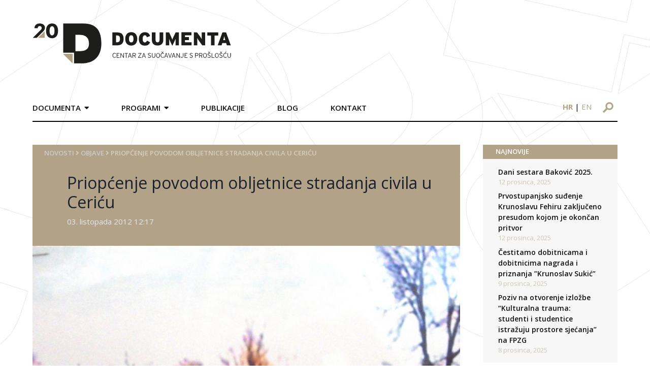

--- FILE ---
content_type: text/html; charset=UTF-8
request_url: https://documenta.hr/novosti/priopcenje-povodom-obljetnice-stradanja-civila-u-cericu/
body_size: 30871
content:
<!DOCTYPE html>
<html>

<head>
  <meta charset="UTF-8">
  <meta name="viewport" content="width=device-width, initial-scale=1">
  <!-- <title>Documenta</title> -->
  <link rel="icon" type="image/png" href="https://documenta.hr/wp-content/themes/devexus/assets/images/favicon.png" />

  <!--<link rel="stylesheet" href="https://maxcdn.icons8.com/fonts/line-awesome/1.1/css/line-awesome-font-awesome.min.css">-->

  <!-- <link rel="stylesheet" type="text/css" href="https://documenta.hr/wp-content/themes/devexus/react/public/dist/styles.css" /> -->

  <title>Priopćenje povodom obljetnice stradanja civila u Ceriću &#8211; Documenta</title>
<link rel="alternate" hreflang="hr" href="https://documenta.hr/novosti/priopcenje-povodom-obljetnice-stradanja-civila-u-cericu/" />
<link rel="alternate" hreflang="en" href="https://documenta.hr/en/novosti/priopcenje-povodom-stradanja-civila-u-cericu/" />
<link rel="alternate" hreflang="x-default" href="https://documenta.hr/novosti/priopcenje-povodom-obljetnice-stradanja-civila-u-cericu/" />
<link rel='dns-prefetch' href='//www.google.com' />
<link rel='dns-prefetch' href='//www.googletagmanager.com' />
<link rel='dns-prefetch' href='//unpkg.com' />
<link rel='dns-prefetch' href='//s.w.org' />
<link rel='stylesheet' id='wp-block-library-css'  href='https://documenta.hr/wp-includes/css/dist/block-library/style.min.css?ver=5.5.17' type='text/css' media='all' />
<link rel='stylesheet' id='contact-form-7-css'  href='https://documenta.hr/wp-content/plugins/contact-form-7/includes/css/styles.css?ver=5.4.1' type='text/css' media='all' />
<link rel='stylesheet' id='wpml-legacy-horizontal-list-0-css'  href='https://documenta.hr/wp-content/plugins/sitepress-multilingual-cms/templates/language-switchers/legacy-list-horizontal/style.min.css?ver=1' type='text/css' media='all' />
<link rel='stylesheet' id='tailwind-css'  href='https://unpkg.com/tailwindcss@1.9.6/dist/tailwind.min.css' type='text/css' media='all' />
<link rel='stylesheet' id='stylesheet-css'  href='https://documenta.hr/wp-content/themes/devexus/style.css' type='text/css' media='all' />
<link rel='stylesheet' id='magnificPopup-css'  href='https://documenta.hr/wp-content/themes/devexus/assets/css/magnific-popup.css?ver=1.0' type='text/css' media='all' />
<script type='text/javascript' src='https://documenta.hr/wp-includes/js/jquery/jquery.js?ver=1.12.4-wp' id='jquery-core-js'></script>

<!-- Google tag (gtag.js) snippet added by Site Kit -->
<!-- Google Analytics snippet added by Site Kit -->
<script type='text/javascript' src='https://www.googletagmanager.com/gtag/js?id=GT-NM2D4WBS' id='google_gtagjs-js' async></script>
<script type='text/javascript' id='google_gtagjs-js-after'>
window.dataLayer = window.dataLayer || [];function gtag(){dataLayer.push(arguments);}
gtag("set","linker",{"domains":["documenta.hr"]});
gtag("js", new Date());
gtag("set", "developer_id.dZTNiMT", true);
gtag("config", "GT-NM2D4WBS");
 window._googlesitekit = window._googlesitekit || {}; window._googlesitekit.throttledEvents = []; window._googlesitekit.gtagEvent = (name, data) => { var key = JSON.stringify( { name, data } ); if ( !! window._googlesitekit.throttledEvents[ key ] ) { return; } window._googlesitekit.throttledEvents[ key ] = true; setTimeout( () => { delete window._googlesitekit.throttledEvents[ key ]; }, 5 ); gtag( "event", name, { ...data, event_source: "site-kit" } ); }; 
</script>
<link rel="https://api.w.org/" href="https://documenta.hr/wp-json/" /><link rel="alternate" type="application/json" href="https://documenta.hr/wp-json/wp/v2/posts/20637" /><link rel='prev' title='Sjećanja' href='https://documenta.hr/novosti/sjecanja/' />
<link rel='next' title='Postavljena spomen ploča civilnim žrtvama u Gornjim Jamama' href='https://documenta.hr/novosti/postavljena-spomen-ploca-civilnim-zrtvama-u-gornjim-jamama/' />
<link rel="canonical" href="https://documenta.hr/novosti/priopcenje-povodom-obljetnice-stradanja-civila-u-cericu/" />
<link rel='shortlink' href='https://documenta.hr/?p=20637' />
<link rel="alternate" type="application/json+oembed" href="https://documenta.hr/wp-json/oembed/1.0/embed?url=https%3A%2F%2Fdocumenta.hr%2Fnovosti%2Fpriopcenje-povodom-obljetnice-stradanja-civila-u-cericu%2F" />
<link rel="alternate" type="text/xml+oembed" href="https://documenta.hr/wp-json/oembed/1.0/embed?url=https%3A%2F%2Fdocumenta.hr%2Fnovosti%2Fpriopcenje-povodom-obljetnice-stradanja-civila-u-cericu%2F&#038;format=xml" />
<meta name="generator" content="WPML ver:4.7.0 stt:22,1;" />
<meta name="generator" content="Site Kit by Google 1.168.0" /><link rel="icon" href="https://documenta.hr/wp-content/uploads/2020/09/favicon-1.ico" sizes="32x32" />
<link rel="icon" href="https://documenta.hr/wp-content/uploads/2020/09/favicon-1.ico" sizes="192x192" />
<link rel="apple-touch-icon" href="https://documenta.hr/wp-content/uploads/2020/09/favicon-1.ico" />
<meta name="msapplication-TileImage" content="https://documenta.hr/wp-content/uploads/2020/09/favicon-1.ico" />

<!-- START - Open Graph and Twitter Card Tags 3.3.4 -->
 <!-- Facebook Open Graph -->
  <meta property="og:locale" content="hr_HR"/>
  <meta property="og:site_name" content="Documenta"/>
  <meta property="og:title" content="Priopćenje povodom obljetnice stradanja civila u Ceriću"/>
  <meta property="og:url" content="https://documenta.hr/novosti/priopcenje-povodom-obljetnice-stradanja-civila-u-cericu/"/>
  <meta property="og:type" content="article"/>
  <meta property="og:description" content="02. listopada 1991. godine selo Cerić nedaleko Vinkovaca okupirale su postrojbe JNA, odnosno rezervisti iz Srbije te Crne Gore, kao i pripadnici srpskih paravojnih postrojbi iz većinski srpskih sela na &scaron;irem vinkovačkom i vukovarskom području, nakon čega su uslijedili ratni zločini nad preost"/>
  <meta property="og:image" content="https://documenta.hr/wp-content/uploads/2020/10/SAM_0440-scaled.jpg"/>
  <meta property="og:image:url" content="https://documenta.hr/wp-content/uploads/2020/10/SAM_0440-scaled.jpg"/>
  <meta property="og:image:secure_url" content="https://documenta.hr/wp-content/uploads/2020/10/SAM_0440-scaled.jpg"/>
  <meta property="article:published_time" content="2012-10-03T12:17:40+00:00"/>
  <meta property="article:modified_time" content="2012-10-03T12:17:40+00:00" />
  <meta property="og:updated_time" content="2012-10-03T12:17:40+00:00" />
  <meta property="article:section" content="Objave"/>
 <!-- Google+ / Schema.org -->
  <meta itemprop="name" content="Priopćenje povodom obljetnice stradanja civila u Ceriću"/>
  <meta itemprop="headline" content="Priopćenje povodom obljetnice stradanja civila u Ceriću"/>
  <meta itemprop="description" content="02. listopada 1991. godine selo Cerić nedaleko Vinkovaca okupirale su postrojbe JNA, odnosno rezervisti iz Srbije te Crne Gore, kao i pripadnici srpskih paravojnih postrojbi iz većinski srpskih sela na &scaron;irem vinkovačkom i vukovarskom području, nakon čega su uslijedili ratni zločini nad preost"/>
  <meta itemprop="image" content="https://documenta.hr/wp-content/uploads/2020/10/SAM_0440-scaled.jpg"/>
  <meta itemprop="datePublished" content="2012-10-03"/>
  <meta itemprop="dateModified" content="2012-10-03T12:17:40+00:00" />
  <meta itemprop="author" content="nikolam"/>
  <!--<meta itemprop="publisher" content="Documenta"/>--> <!-- To solve: The attribute publisher.itemtype has an invalid value -->
 <!-- Twitter Cards -->
  <meta name="twitter:title" content="Priopćenje povodom obljetnice stradanja civila u Ceriću"/>
  <meta name="twitter:url" content="https://documenta.hr/novosti/priopcenje-povodom-obljetnice-stradanja-civila-u-cericu/"/>
  <meta name="twitter:description" content="02. listopada 1991. godine selo Cerić nedaleko Vinkovaca okupirale su postrojbe JNA, odnosno rezervisti iz Srbije te Crne Gore, kao i pripadnici srpskih paravojnih postrojbi iz većinski srpskih sela na &scaron;irem vinkovačkom i vukovarskom području, nakon čega su uslijedili ratni zločini nad preost"/>
  <meta name="twitter:image" content="https://documenta.hr/wp-content/uploads/2020/10/SAM_0440-scaled.jpg"/>
  <meta name="twitter:card" content="summary_large_image"/>
 <!-- SEO -->
 <!-- Misc. tags -->
 <!-- is_singular -->
<!-- END - Open Graph and Twitter Card Tags 3.3.4 -->
	

  	<!-- Global site tag (gtag.js) - Google Analytics -->
    <script async src="https://www.googletagmanager.com/gtag/js?id=UA-179227231-1"></script>
    <script>
    window.dataLayer = window.dataLayer || [];
    function gtag(){dataLayer.push(arguments);}
    gtag('js', new Date());

    gtag('config', 'UA-179227231-1');
    </script>

</head>
    <div id="bg-overlay"><img src="https://documenta.hr/wp-content/themes/devexus/assets/images/BG.svg" /></div>

    <header id="main" class="container mx-auto flex md:block">
        <div class="logo py-8 pr-8 md:p-8 w-8/12 md:w-full md:px-0 md:py-12">
            <a href="https://documenta.hr">
                <img src="https://documenta.hr/wp-content/themes/devexus/assets/images/logo-20-documenta.svg" height="81px" width="391px" />
            </a>
        </div>
        <div class="md:flex w-4/12 md:w-full">
            <nav class="main md:mt-4 md:-mx-8 font-semibold uppercase hidden md:block md:w-9/12">
                <div class="menu-main-container"><ul id="menu-main" class="main clearfix"><li id="menu-item-42" class="menu-item menu-item-type-custom menu-item-object-custom menu-item-has-children menu-item-42"><a>Documenta</a>
<ul class="sub-menu">
	<li id="menu-item-43" class="menu-item menu-item-type-post_type menu-item-object-page menu-item-43"><a href="https://documenta.hr/o-nama/">O nama</a></li>
	<li id="menu-item-2865" class="menu-item menu-item-type-custom menu-item-object-custom menu-item-2865"><a href="https://documenta.hr/misija-i-vizija/">Misija i vizija</a></li>
	<li id="menu-item-2866" class="menu-item menu-item-type-custom menu-item-object-custom menu-item-2866"><a href="https://documenta.hr/program-documente-centra-za-suocavanje-sa-prosloscu/">Program</a></li>
	<li id="menu-item-97" class="menu-item menu-item-type-post_type menu-item-object-page menu-item-97"><a href="https://documenta.hr/struktura-organizacije/">Struktura organizacije</a></li>
	<li id="menu-item-96" class="menu-item menu-item-type-post_type menu-item-object-page menu-item-96"><a href="https://documenta.hr/statut/">Statut</a></li>
	<li id="menu-item-2867" class="menu-item menu-item-type-custom menu-item-object-custom menu-item-2867"><a href="https://documenta.hr/zastita-osobnih-podataka/">Zaštita osobnih podataka</a></li>
	<li id="menu-item-98" class="menu-item menu-item-type-post_type menu-item-object-page menu-item-98"><a href="https://documenta.hr/godisnji-izvjestaji/">Godišnji izvještaji</a></li>
	<li id="menu-item-2868" class="menu-item menu-item-type-custom menu-item-object-custom menu-item-2868"><a href="https://documenta.hr/donatori/">Donatori</a></li>
	<li id="menu-item-2869" class="menu-item menu-item-type-custom menu-item-object-custom menu-item-2869"><a href="https://documenta.hr/documenta-u-medijima/">Documenta u medijima</a></li>
	<li id="menu-item-2870" class="menu-item menu-item-type-custom menu-item-object-custom menu-item-2870"><a href="https://documenta.hr/volontiranje-i-staziranje/">Volontiranje i stažiranje</a></li>
	<li id="menu-item-2871" class="menu-item menu-item-type-custom menu-item-object-custom menu-item-2871"><a href="https://documenta.hr/faq/">FAQ</a></li>
</ul>
</li>
<li id="menu-item-13" class="menu-item menu-item-type-custom menu-item-object-custom menu-item-has-children menu-item-13"><a>Programi</a>
<ul class="sub-menu">
	<li id="menu-item-49" class="menu-item menu-item-type-custom menu-item-object-custom menu-item-has-children menu-item-49"><a href="https://documenta.hr/javni-dialog-i-javne-politike/">Javni dijalog i javne politike</a>
	<ul class="sub-menu">
		<li id="menu-item-67" class="menu-item menu-item-type-custom menu-item-object-custom menu-item-67"><a href="https://documenta.hr/suocavanje-s-prosloscu/">Suočavanje s prošlošću</a></li>
		<li id="menu-item-68" class="menu-item menu-item-type-custom menu-item-object-custom menu-item-68"><a href="https://documenta.hr/koalicija-za-regionalnu-komisiju/">Koalicija za regionalnu komisiju</a></li>
		<li id="menu-item-69" class="menu-item menu-item-type-custom menu-item-object-custom menu-item-69"><a href="https://documenta.hr/kultura-sjecanja/">Kultura sjećanja</a></li>
		<li id="menu-item-70" class="menu-item menu-item-type-custom menu-item-object-custom menu-item-70"><a href="https://documenta.hr/nastava-povijesti/">Nastava povijesti</a></li>
		<li id="menu-item-71" class="menu-item menu-item-type-custom menu-item-object-custom menu-item-71"><a href="https://documenta.hr/reparacije/">Reparacije</a></li>
		<li id="menu-item-27060" class="menu-item menu-item-type-post_type menu-item-object-page menu-item-27060"><a href="https://documenta.hr/pravda-za-zrtve/">Pravda za žrtve</a></li>
		<li id="menu-item-27874" class="menu-item menu-item-type-post_type menu-item-object-page menu-item-has-children menu-item-27874"><a href="https://documenta.hr/mjesta-stradanja-i-otpora-u-drugom-svjetskom-ratu/">Mjesta stradanja i otpora u Drugom svjetskom ratu</a>
		<ul class="sub-menu">
			<li id="menu-item-28003" class="menu-item menu-item-type-post_type menu-item-object-page menu-item-28003"><a href="https://documenta.hr/zagreb-u-drugom-svjetskom-ratu/">Zagreb u Drugom svjetskom ratu</a></li>
		</ul>
</li>
	</ul>
</li>
	<li id="menu-item-62" class="menu-item menu-item-type-custom menu-item-object-custom menu-item-has-children menu-item-62"><a href="https://documenta.hr/dokumentiranje/">Dokumentiranje</a>
	<ul class="sub-menu">
		<li id="menu-item-64" class="menu-item menu-item-type-custom menu-item-object-custom menu-item-64"><a href="https://documenta.hr/dokumentiranje-ljudskih-gubitaka/">Dokumentiranje ljudskih gubitaka u Hrvatskoj 1991 &#8211; 1995</a></li>
		<li id="menu-item-65" class="menu-item menu-item-type-custom menu-item-object-custom menu-item-65"><a href="https://documenta.hr/snimanje-osobnih-sjecanja-na-rat-metodom-usmene-povijesti/">Snimanje osobnih sjećanja na rat metodom usmene povijesti</a></li>
		<li id="menu-item-66" class="menu-item menu-item-type-custom menu-item-object-custom menu-item-66"><a href="https://documenta.hr/dokumentiranje-rada-organizacija-za-ljudska-prava/">Dokumentiranje rada organizacija za ljudska prava</a></li>
	</ul>
</li>
	<li id="menu-item-63" class="menu-item menu-item-type-custom menu-item-object-custom menu-item-has-children menu-item-63"><a href="https://documenta.hr/unaprijedenje-sudskih-standarada-i-praksi/">Unaprjeđenje sudskih standarda i praksi</a>
	<ul class="sub-menu">
		<li id="menu-item-72" class="menu-item menu-item-type-custom menu-item-object-custom menu-item-72"><a href="https://documenta.hr/pracenje-sudenja-za-ratne-zlocine/">Praćenje suđenja za ratne zločine</a></li>
		<li id="menu-item-73" class="menu-item menu-item-type-custom menu-item-object-custom menu-item-73"><a href="https://documenta.hr/pracenje-postupaka-za-naknadu-stete/">Praćenje postupaka za naknadu štete</a></li>
		<li id="menu-item-74" class="menu-item menu-item-type-custom menu-item-object-custom menu-item-74"><a href="https://documenta.hr/izvjestaji/">Izvještaji</a></li>
	</ul>
</li>
</ul>
</li>
<li id="menu-item-108" class="menu-item menu-item-type-post_type menu-item-object-page menu-item-108"><a href="https://documenta.hr/publikacije/">Publikacije</a></li>
<li id="menu-item-19795" class="menu-item menu-item-type-custom menu-item-object-custom menu-item-19795"><a href="https://documenta.hr/kategorija/blog/">Blog</a></li>
<li id="menu-item-105" class="menu-item menu-item-type-post_type menu-item-object-page menu-item-105"><a href="https://documenta.hr/kontakt/">Kontakt</a></li>
</ul></div>            </nav>
            <div class="md:w-3/12 pt-4 md:pt-6 md:ml-16 text-right">
                <div id="language-switcher" class="text-sm md:text-base block md:inline-block md:px-4 mb-2 md:mb-0">
                    <a class="uppercase lang font-bold" href="https://documenta.hr/novosti/priopcenje-povodom-obljetnice-stradanja-civila-u-cericu/">hr</a> | <a class="uppercase lang " href="https://documenta.hr/en/novosti/priopcenje-povodom-stradanja-civila-u-cericu/">en</a>                </div>
                <form id="search-form" method="GET" action="https://documenta.hr" class="inline-block mr-2 md:mr-0">
                    <input type="text" placeholder="Pretražite..." id="search" name="s" />
                    <div class="img-wr">
                        <img src="https://documenta.hr/wp-content/themes/devexus/assets/images/search-icon.svg" class="block" />
                    </div>
                </form>

                <div id="trigger-mobile" class="inline-block md:hidden px-2" >
                    <span></span>
                    <span></span>
                    <span></span>
                </div>
            </div>
        </div>
        <div class="border-b-2 border-black"> </div>
    </header>

<main id="content" class="container mx-auto mt-12 mb-24">
    <div class="md:flex">
        <div class="md:w-9/12 md:pr-6">
            <header class="page-header bg-primary p-6 pt-2 pb-10">
    <div id="breadcrumbs" class="font-semibold uppercase text-sm" style="color: #d6cdbd" >
    <a href="https://documenta.hr/">Novosti</a> <i class="fas fa-angle-right"></i> <a href="https://documenta.hr/kategorija/objave/" rel="category tag">Objave</a> <i class="fas fa-angle-right"></i> <span class="bc-last">Priopćenje povodom obljetnice stradanja civila u Ceriću</span></div>

    <h1 class="text-gray-900 md:pl-12 mt-8 mb-2">Priopćenje povodom obljetnice stradanja civila u Ceriću</h1>
    
            <div class="md:pl-12 text-gray-300">
            03. listopada 2012 12:17        </div>    
</header>                <div class="mb-6"><img class="featured" src="https://documenta.hr/wp-content/uploads/2020/10/SAM_0440-scaled-937x624.jpg" /></div>
            <div class="inner-content mt-6" >
                <p>02. listopada 1991. godine selo Cerić nedaleko Vinkovaca okupirale su postrojbe JNA, odnosno rezervisti iz Srbije te Crne Gore, kao i pripadnici srpskih paravojnih postrojbi iz većinski srpskih sela na &scaron;irem vinkovačkom i vukovarskom području, nakon čega su uslijedili ratni zločini nad preostalim civilnim stanovni&scaron;tvom te zarobljenim braniteljima. <strong>Ukupno je ubijen 21 civil, a do danas tijela 7 civila nisu pronađena. Najstarija žrtva ubijena je u svojoj 87. godini života.</strong></p>
<p><strong>Nitko do danas nije odgovarao za ovaj zločin</strong>, kao ni brojne zločine počinjene u obližnjim Marincima. Stoga p<strong>ozivamo sve nadležne na izvr&scaron;enje svoje obveze otkrivanja i procesuiranja počinitelja ratnog zločina nad civilima, kao i daljnje korake u pronalaženju nestalih osoba, kako onih iz Cerića, tako i cijele Republike Hrvatske</strong>.</p>
<p><strong>Pozivamo također aktualnu Vladu RH na proaktivno djelovanje kako bi se ispravila nepravda koja se čini neobe&scaron;tećivanjem civilnih žrtava rata</strong>. Nužno je &scaron;to prije otpisati parnične tro&scaron;kove, donijeti Nacionalni program i Zakon o osnivanju fonda za obe&scaron;tećenje svih civilnih žrtava rata te uspostaviti Fond za rehabilitaciju, reintegraciju i reparacije, a &scaron;to zagovaramo i kroz medijsku kampanju Žrtve su predugo čekale, <a title="Žrtve su predugo čekale" href="http://www.civilnezrtve.hr/" target="_blank" rel="noopener noreferrer">www.civilnezrtve.hr</a>.</p>
<p>Priopćenje i popis žrtava nalazi se u prilogu.</p>
            </div>
            
                       
        </div>
        <div class="md:w-3/12 md:pl-6">
            
		<div id="recent-posts-2" class="mb-8 widget-container widget_recent_entries">
		<h3 class="widget-title bg-primary text-uppercase">NAJNOVIJE</h3>
		<ul>
											<li>
					<a href="https://documenta.hr/novosti/dani-sestara-bakovic-2025/">Dani sestara Baković 2025.</a>
											<span class="post-date">12 prosinca, 2025</span>
									</li>
											<li>
					<a href="https://documenta.hr/novosti/prvostupanjsko-sudenje-krunoslavu-fehiru-zakljuceno-presudom-kojom-je-okoncan-pritvor/">Prvostupanjsko suđenje Krunoslavu Fehiru zaključeno presudom kojom je okončan pritvor</a>
											<span class="post-date">12 prosinca, 2025</span>
									</li>
											<li>
					<a href="https://documenta.hr/novosti/cestitamo-dobitnicama-i-dobitnicima-nagrada-i-priznanja-krunoslav-sukic/">Čestitamo dobitnicama i dobitnicima nagrada i priznanja &#8221;Krunoslav Sukić&#8221;</a>
											<span class="post-date">9 prosinca, 2025</span>
									</li>
											<li>
					<a href="https://documenta.hr/novosti/poziv-na-otvorenje-izlozbe-kulturalna-trauma-studenti-i-studentice-istrazuju-prostore-sjecanja-na-fpzg/">Poziv na otvorenje izložbe “Kulturalna trauma: studenti i studentice istražuju prostore sjećanja” na FPZG</a>
											<span class="post-date">8 prosinca, 2025</span>
									</li>
					</ul>

		</div><div id="documenta_sjecanja-4" class="mb-8 widget-container documenta">        <div class="border-b border-t border-gray-300 flex py-2">
            <div class="w-1/2 border-r border-gray-300">
                <a href="https://documenta.hr/dokumentiranje-ljudskih-gubitaka/" target="_blank"><img src="https://documenta.hr/wp-content/themes/devexus/assets/images/logo-sidebar-1.png" /></a>
            </div>
            <div class="w-1/2">
                <a href="https://kulturasjecanja.documenta.hr/hr/" target="_blank"><img src="https://documenta.hr/wp-content/themes/devexus/assets/images/ks.jpg" /></a>
            </div>
        </div>
        <div class="border-b border-gray-300 flex py-2">
            <div class="w-1/2 border-r border-gray-300">
                <a href="https://licaotpora.hr/" target="_blank"><img src="https://documenta.hr/wp-content/themes/devexus/assets/images/lica-otpora.jpg" /></a>
            </div>
            <div class="w-1/2 ">
                <a href="https://www.civilnezrtve.documenta.hr/" target="_blank"><img src="https://documenta.hr/wp-content/themes/devexus/assets/images/zrtve_su_predugo_cekale.jpg" /></a>
            </div>
        </div>
       <div class="border-b border-gray-300 flex py-2">
            <div class="w-1/2 border-r border-gray-300">
                <a href="http://www.osobnasjecanja.hr/" target="_blank"><img src="https://documenta.hr/wp-content/themes/devexus/assets/images/osobna_sjecanja.jpg" /></a>
            </div>
            <div class="w-1/2 ">
                <a href="http://dotrscina.hr" target="_blank"><img src="https://documenta.hr/wp-content/themes/devexus/assets/images/virtualni_muzej_dotrscina.jpg" /></a>
            </div>
        </div>
        <div class="border-b border-t-2 border-gray-300 flex py-2">
            <div class="w-1/2 border-r border-gray-300">
                <a href="https://www.kucaljudskihprava.hr" target="_blank"><img src="https://documenta.hr/wp-content/themes/devexus/assets/images/logo-sidebar-5.png" /></a>
            </div>
            <div class="w-1/2">
                <a href="https://www.recom.link" target="_blank"><img src="https://documenta.hr/wp-content/themes/devexus/assets/images/logo-sidebar-6.png" /></a>
            </div>
        </div>
        </div><div id="documenta_newsletter-2" class="mb-8 widget-container documenta">        <div class="newsletter-widget" style="background-image: url(https://documenta.hr/wp-content/themes/devexus/assets/images/sidebar-newsletter.png);">
        <!-- Begin Mailchimp Signup Form -->
        <div id="mc_embed_signup">
            <form action="https://documenta.us7.list-manage.com/subscribe/post?u=627c0d7ed1161d59cae06fce3&amp;id=f944f5599f" method="post" id="mc-embedded-subscribe-form" name="mc-embedded-subscribe-form" class="validate" target="_blank" novalidate>

                <input type="email" value="" placeholder="Upišite e-mail" name="EMAIL" class="required email" id="mce-EMAIL">
                <input type="submit" value="Pošalji" name="subscribe" id="mc-embedded-subscribe" class="">

                <div id="mce-responses" class="clear">
                    <div class="response" id="mce-error-response" style="display:none"></div>
                    <div class="response" id="mce-success-response" style="display:none"></div>
                </div>    <!-- real people should not fill this in and expect good things - do not remove this or risk form bot signups-->

                <div style="position: absolute; left: -5000px;" aria-hidden="true"><input type="text" name="b_627c0d7ed1161d59cae06fce3_f944f5599f" tabindex="-1" value=""></div>
            </form>
        </div>

        <script type='text/javascript' src='//s3.amazonaws.com/downloads.mailchimp.com/js/mc-validate.js'></script><script type='text/javascript'>(function($) {window.fnames = new Array(); window.ftypes = new Array();fnames[0]='EMAIL';ftypes[0]='email';fnames[1]='FNAME';ftypes[1]='text';fnames[2]='LNAME';ftypes[2]='text';fnames[3]='ADDRESS';ftypes[3]='address';fnames[4]='PHONE';ftypes[4]='phone';fnames[5]='BIRTHDAY';ftypes[5]='birthday';}(jQuery));var $mcj = jQuery.noConflict(true);</script>

        <!--End mc_embed_signup
            <form>
                <input type="text" placeholder="Upišite e-mail">
                <input type="submit" value="Pošalji">
            </form>-->
        </div>
        </div>        </div>
    </div>
</main>

    <footer id="main" class="border-t-2 border-secondary py-12">
        <div class="container mx-auto">
            <div class="md:flex">
                <div class="md:w-1/4 pr-8 sm:w-full">
                    <img src="https://documenta.hr/wp-content/themes/devexus/assets/images/Documenta-logo-15.svg" height="100px" width="auto" />
                </div>
                <div class="md:w-1/4 px-8 sm:w-full">
                    <p class="mb-1">Selska cesta 112c, HR-10000 Zagreb</p>
                    <p class="mb-1"><span class="text-primary font-semibold">TEL</span> +385 1 457 2398</p>
                    <p class="mb-1"><span class="text-primary font-semibold">FAX</span> +385 1 457 2399</p>
                    <p><span class="text-primary font-semibold">e-mail:</span> kontakt@documenta.hr</p>
                </div>
                <div class="md:w-1/4 px-8 sm:w-full">
                    <p>Copyright © 2019. - 2025. DOCUMENTA.<br/>
                    Sva prava pridržana.</p>
                </div>
                <div class="md:w-1/4 pl-8 sm:w-full text-center">
                    <a href="#" class="inline-block"><img class="mx-1" src="https://documenta.hr/wp-content/themes/devexus/assets/images/icon_FB.svg" /></a>
                    <a href="#" class="inline-block"><img class="mx-1" src="https://documenta.hr/wp-content/themes/devexus/assets/images/icon_Twitter.svg" /></a>
                    <a href="#" class="inline-block"><img class="mx-1" src="https://documenta.hr/wp-content/themes/devexus/assets/images/icon_YT.svg" /></a>
                    <a href="#" class="social-icon bg-primary"><i class="fab fa-instagram align-middle"></i></a>
                </div>
            </div>
        </div>
    </footer>    

    <link rel='stylesheet' id='opensans-css'  href='https://fonts.googleapis.com/css?family=Open+Sans:300,300i,400,400i,600,600i,700,700i&#038;subset=latin-ext' type='text/css' media='all' />
<link rel='stylesheet' id='fontAwsm-css'  href='https://documenta.hr/wp-content/themes/devexus/assets/css/font-awsm.css?ver=1.0' type='text/css' media='all' />
<script type='text/javascript' src='https://documenta.hr/wp-includes/js/dist/vendor/wp-polyfill.min.js?ver=7.4.4' id='wp-polyfill-js'></script>
<script type='text/javascript' id='wp-polyfill-js-after'>
( 'fetch' in window ) || document.write( '<script src="https://documenta.hr/wp-includes/js/dist/vendor/wp-polyfill-fetch.min.js?ver=3.0.0"></scr' + 'ipt>' );( document.contains ) || document.write( '<script src="https://documenta.hr/wp-includes/js/dist/vendor/wp-polyfill-node-contains.min.js?ver=3.42.0"></scr' + 'ipt>' );( window.DOMRect ) || document.write( '<script src="https://documenta.hr/wp-includes/js/dist/vendor/wp-polyfill-dom-rect.min.js?ver=3.42.0"></scr' + 'ipt>' );( window.URL && window.URL.prototype && window.URLSearchParams ) || document.write( '<script src="https://documenta.hr/wp-includes/js/dist/vendor/wp-polyfill-url.min.js?ver=3.6.4"></scr' + 'ipt>' );( window.FormData && window.FormData.prototype.keys ) || document.write( '<script src="https://documenta.hr/wp-includes/js/dist/vendor/wp-polyfill-formdata.min.js?ver=3.0.12"></scr' + 'ipt>' );( Element.prototype.matches && Element.prototype.closest ) || document.write( '<script src="https://documenta.hr/wp-includes/js/dist/vendor/wp-polyfill-element-closest.min.js?ver=2.0.2"></scr' + 'ipt>' );
</script>
<script type='text/javascript' id='contact-form-7-js-extra'>
/* <![CDATA[ */
var wpcf7 = {"api":{"root":"https:\/\/documenta.hr\/wp-json\/","namespace":"contact-form-7\/v1"}};
/* ]]> */
</script>
<script type='text/javascript' src='https://documenta.hr/wp-content/plugins/contact-form-7/includes/js/index.js?ver=5.4.1' id='contact-form-7-js'></script>
<script type='text/javascript' src='https://documenta.hr/wp-content/themes/devexus/assets/js/vendor/jquery.magnific-popup.min.js?ver=1.0' id='magnificPopup-js'></script>
<script type='text/javascript' id='main.js-js-extra'>
/* <![CDATA[ */
var dx = {"ajax_url":"https:\/\/documenta.hr\/wp-admin\/admin-ajax.php?wpml_lang=hr"};
/* ]]> */
</script>
<script type='text/javascript' src='https://documenta.hr/wp-content/themes/devexus/assets/js/main.js?ver=1.0' id='main.js-js'></script>
<script type='text/javascript' src='https://www.google.com/recaptcha/api.js?render=6LfJpiUaAAAAANz_7mNlV_kxMKMO_IQYvClVmAlx&#038;ver=3.0' id='google-recaptcha-js'></script>
<script type='text/javascript' id='wpcf7-recaptcha-js-extra'>
/* <![CDATA[ */
var wpcf7_recaptcha = {"sitekey":"6LfJpiUaAAAAANz_7mNlV_kxMKMO_IQYvClVmAlx","actions":{"homepage":"homepage","contactform":"contactform"}};
/* ]]> */
</script>
<script type='text/javascript' src='https://documenta.hr/wp-content/plugins/contact-form-7/modules/recaptcha/index.js?ver=5.4.1' id='wpcf7-recaptcha-js'></script>
<script type='text/javascript' src='https://documenta.hr/wp-content/plugins/google-site-kit/dist/assets/js/googlesitekit-events-provider-contact-form-7-40476021fb6e59177033.js' id='googlesitekit-events-provider-contact-form-7-js' defer></script>
<script type='text/javascript' src='https://documenta.hr/wp-includes/js/wp-embed.min.js?ver=5.5.17' id='wp-embed-js'></script>
</body>

</html>


--- FILE ---
content_type: text/html; charset=utf-8
request_url: https://www.google.com/recaptcha/api2/anchor?ar=1&k=6LfJpiUaAAAAANz_7mNlV_kxMKMO_IQYvClVmAlx&co=aHR0cHM6Ly9kb2N1bWVudGEuaHI6NDQz&hl=en&v=7gg7H51Q-naNfhmCP3_R47ho&size=invisible&anchor-ms=20000&execute-ms=15000&cb=jd9me0ccsspn
body_size: 48336
content:
<!DOCTYPE HTML><html dir="ltr" lang="en"><head><meta http-equiv="Content-Type" content="text/html; charset=UTF-8">
<meta http-equiv="X-UA-Compatible" content="IE=edge">
<title>reCAPTCHA</title>
<style type="text/css">
/* cyrillic-ext */
@font-face {
  font-family: 'Roboto';
  font-style: normal;
  font-weight: 400;
  font-stretch: 100%;
  src: url(//fonts.gstatic.com/s/roboto/v48/KFO7CnqEu92Fr1ME7kSn66aGLdTylUAMa3GUBHMdazTgWw.woff2) format('woff2');
  unicode-range: U+0460-052F, U+1C80-1C8A, U+20B4, U+2DE0-2DFF, U+A640-A69F, U+FE2E-FE2F;
}
/* cyrillic */
@font-face {
  font-family: 'Roboto';
  font-style: normal;
  font-weight: 400;
  font-stretch: 100%;
  src: url(//fonts.gstatic.com/s/roboto/v48/KFO7CnqEu92Fr1ME7kSn66aGLdTylUAMa3iUBHMdazTgWw.woff2) format('woff2');
  unicode-range: U+0301, U+0400-045F, U+0490-0491, U+04B0-04B1, U+2116;
}
/* greek-ext */
@font-face {
  font-family: 'Roboto';
  font-style: normal;
  font-weight: 400;
  font-stretch: 100%;
  src: url(//fonts.gstatic.com/s/roboto/v48/KFO7CnqEu92Fr1ME7kSn66aGLdTylUAMa3CUBHMdazTgWw.woff2) format('woff2');
  unicode-range: U+1F00-1FFF;
}
/* greek */
@font-face {
  font-family: 'Roboto';
  font-style: normal;
  font-weight: 400;
  font-stretch: 100%;
  src: url(//fonts.gstatic.com/s/roboto/v48/KFO7CnqEu92Fr1ME7kSn66aGLdTylUAMa3-UBHMdazTgWw.woff2) format('woff2');
  unicode-range: U+0370-0377, U+037A-037F, U+0384-038A, U+038C, U+038E-03A1, U+03A3-03FF;
}
/* math */
@font-face {
  font-family: 'Roboto';
  font-style: normal;
  font-weight: 400;
  font-stretch: 100%;
  src: url(//fonts.gstatic.com/s/roboto/v48/KFO7CnqEu92Fr1ME7kSn66aGLdTylUAMawCUBHMdazTgWw.woff2) format('woff2');
  unicode-range: U+0302-0303, U+0305, U+0307-0308, U+0310, U+0312, U+0315, U+031A, U+0326-0327, U+032C, U+032F-0330, U+0332-0333, U+0338, U+033A, U+0346, U+034D, U+0391-03A1, U+03A3-03A9, U+03B1-03C9, U+03D1, U+03D5-03D6, U+03F0-03F1, U+03F4-03F5, U+2016-2017, U+2034-2038, U+203C, U+2040, U+2043, U+2047, U+2050, U+2057, U+205F, U+2070-2071, U+2074-208E, U+2090-209C, U+20D0-20DC, U+20E1, U+20E5-20EF, U+2100-2112, U+2114-2115, U+2117-2121, U+2123-214F, U+2190, U+2192, U+2194-21AE, U+21B0-21E5, U+21F1-21F2, U+21F4-2211, U+2213-2214, U+2216-22FF, U+2308-230B, U+2310, U+2319, U+231C-2321, U+2336-237A, U+237C, U+2395, U+239B-23B7, U+23D0, U+23DC-23E1, U+2474-2475, U+25AF, U+25B3, U+25B7, U+25BD, U+25C1, U+25CA, U+25CC, U+25FB, U+266D-266F, U+27C0-27FF, U+2900-2AFF, U+2B0E-2B11, U+2B30-2B4C, U+2BFE, U+3030, U+FF5B, U+FF5D, U+1D400-1D7FF, U+1EE00-1EEFF;
}
/* symbols */
@font-face {
  font-family: 'Roboto';
  font-style: normal;
  font-weight: 400;
  font-stretch: 100%;
  src: url(//fonts.gstatic.com/s/roboto/v48/KFO7CnqEu92Fr1ME7kSn66aGLdTylUAMaxKUBHMdazTgWw.woff2) format('woff2');
  unicode-range: U+0001-000C, U+000E-001F, U+007F-009F, U+20DD-20E0, U+20E2-20E4, U+2150-218F, U+2190, U+2192, U+2194-2199, U+21AF, U+21E6-21F0, U+21F3, U+2218-2219, U+2299, U+22C4-22C6, U+2300-243F, U+2440-244A, U+2460-24FF, U+25A0-27BF, U+2800-28FF, U+2921-2922, U+2981, U+29BF, U+29EB, U+2B00-2BFF, U+4DC0-4DFF, U+FFF9-FFFB, U+10140-1018E, U+10190-1019C, U+101A0, U+101D0-101FD, U+102E0-102FB, U+10E60-10E7E, U+1D2C0-1D2D3, U+1D2E0-1D37F, U+1F000-1F0FF, U+1F100-1F1AD, U+1F1E6-1F1FF, U+1F30D-1F30F, U+1F315, U+1F31C, U+1F31E, U+1F320-1F32C, U+1F336, U+1F378, U+1F37D, U+1F382, U+1F393-1F39F, U+1F3A7-1F3A8, U+1F3AC-1F3AF, U+1F3C2, U+1F3C4-1F3C6, U+1F3CA-1F3CE, U+1F3D4-1F3E0, U+1F3ED, U+1F3F1-1F3F3, U+1F3F5-1F3F7, U+1F408, U+1F415, U+1F41F, U+1F426, U+1F43F, U+1F441-1F442, U+1F444, U+1F446-1F449, U+1F44C-1F44E, U+1F453, U+1F46A, U+1F47D, U+1F4A3, U+1F4B0, U+1F4B3, U+1F4B9, U+1F4BB, U+1F4BF, U+1F4C8-1F4CB, U+1F4D6, U+1F4DA, U+1F4DF, U+1F4E3-1F4E6, U+1F4EA-1F4ED, U+1F4F7, U+1F4F9-1F4FB, U+1F4FD-1F4FE, U+1F503, U+1F507-1F50B, U+1F50D, U+1F512-1F513, U+1F53E-1F54A, U+1F54F-1F5FA, U+1F610, U+1F650-1F67F, U+1F687, U+1F68D, U+1F691, U+1F694, U+1F698, U+1F6AD, U+1F6B2, U+1F6B9-1F6BA, U+1F6BC, U+1F6C6-1F6CF, U+1F6D3-1F6D7, U+1F6E0-1F6EA, U+1F6F0-1F6F3, U+1F6F7-1F6FC, U+1F700-1F7FF, U+1F800-1F80B, U+1F810-1F847, U+1F850-1F859, U+1F860-1F887, U+1F890-1F8AD, U+1F8B0-1F8BB, U+1F8C0-1F8C1, U+1F900-1F90B, U+1F93B, U+1F946, U+1F984, U+1F996, U+1F9E9, U+1FA00-1FA6F, U+1FA70-1FA7C, U+1FA80-1FA89, U+1FA8F-1FAC6, U+1FACE-1FADC, U+1FADF-1FAE9, U+1FAF0-1FAF8, U+1FB00-1FBFF;
}
/* vietnamese */
@font-face {
  font-family: 'Roboto';
  font-style: normal;
  font-weight: 400;
  font-stretch: 100%;
  src: url(//fonts.gstatic.com/s/roboto/v48/KFO7CnqEu92Fr1ME7kSn66aGLdTylUAMa3OUBHMdazTgWw.woff2) format('woff2');
  unicode-range: U+0102-0103, U+0110-0111, U+0128-0129, U+0168-0169, U+01A0-01A1, U+01AF-01B0, U+0300-0301, U+0303-0304, U+0308-0309, U+0323, U+0329, U+1EA0-1EF9, U+20AB;
}
/* latin-ext */
@font-face {
  font-family: 'Roboto';
  font-style: normal;
  font-weight: 400;
  font-stretch: 100%;
  src: url(//fonts.gstatic.com/s/roboto/v48/KFO7CnqEu92Fr1ME7kSn66aGLdTylUAMa3KUBHMdazTgWw.woff2) format('woff2');
  unicode-range: U+0100-02BA, U+02BD-02C5, U+02C7-02CC, U+02CE-02D7, U+02DD-02FF, U+0304, U+0308, U+0329, U+1D00-1DBF, U+1E00-1E9F, U+1EF2-1EFF, U+2020, U+20A0-20AB, U+20AD-20C0, U+2113, U+2C60-2C7F, U+A720-A7FF;
}
/* latin */
@font-face {
  font-family: 'Roboto';
  font-style: normal;
  font-weight: 400;
  font-stretch: 100%;
  src: url(//fonts.gstatic.com/s/roboto/v48/KFO7CnqEu92Fr1ME7kSn66aGLdTylUAMa3yUBHMdazQ.woff2) format('woff2');
  unicode-range: U+0000-00FF, U+0131, U+0152-0153, U+02BB-02BC, U+02C6, U+02DA, U+02DC, U+0304, U+0308, U+0329, U+2000-206F, U+20AC, U+2122, U+2191, U+2193, U+2212, U+2215, U+FEFF, U+FFFD;
}
/* cyrillic-ext */
@font-face {
  font-family: 'Roboto';
  font-style: normal;
  font-weight: 500;
  font-stretch: 100%;
  src: url(//fonts.gstatic.com/s/roboto/v48/KFO7CnqEu92Fr1ME7kSn66aGLdTylUAMa3GUBHMdazTgWw.woff2) format('woff2');
  unicode-range: U+0460-052F, U+1C80-1C8A, U+20B4, U+2DE0-2DFF, U+A640-A69F, U+FE2E-FE2F;
}
/* cyrillic */
@font-face {
  font-family: 'Roboto';
  font-style: normal;
  font-weight: 500;
  font-stretch: 100%;
  src: url(//fonts.gstatic.com/s/roboto/v48/KFO7CnqEu92Fr1ME7kSn66aGLdTylUAMa3iUBHMdazTgWw.woff2) format('woff2');
  unicode-range: U+0301, U+0400-045F, U+0490-0491, U+04B0-04B1, U+2116;
}
/* greek-ext */
@font-face {
  font-family: 'Roboto';
  font-style: normal;
  font-weight: 500;
  font-stretch: 100%;
  src: url(//fonts.gstatic.com/s/roboto/v48/KFO7CnqEu92Fr1ME7kSn66aGLdTylUAMa3CUBHMdazTgWw.woff2) format('woff2');
  unicode-range: U+1F00-1FFF;
}
/* greek */
@font-face {
  font-family: 'Roboto';
  font-style: normal;
  font-weight: 500;
  font-stretch: 100%;
  src: url(//fonts.gstatic.com/s/roboto/v48/KFO7CnqEu92Fr1ME7kSn66aGLdTylUAMa3-UBHMdazTgWw.woff2) format('woff2');
  unicode-range: U+0370-0377, U+037A-037F, U+0384-038A, U+038C, U+038E-03A1, U+03A3-03FF;
}
/* math */
@font-face {
  font-family: 'Roboto';
  font-style: normal;
  font-weight: 500;
  font-stretch: 100%;
  src: url(//fonts.gstatic.com/s/roboto/v48/KFO7CnqEu92Fr1ME7kSn66aGLdTylUAMawCUBHMdazTgWw.woff2) format('woff2');
  unicode-range: U+0302-0303, U+0305, U+0307-0308, U+0310, U+0312, U+0315, U+031A, U+0326-0327, U+032C, U+032F-0330, U+0332-0333, U+0338, U+033A, U+0346, U+034D, U+0391-03A1, U+03A3-03A9, U+03B1-03C9, U+03D1, U+03D5-03D6, U+03F0-03F1, U+03F4-03F5, U+2016-2017, U+2034-2038, U+203C, U+2040, U+2043, U+2047, U+2050, U+2057, U+205F, U+2070-2071, U+2074-208E, U+2090-209C, U+20D0-20DC, U+20E1, U+20E5-20EF, U+2100-2112, U+2114-2115, U+2117-2121, U+2123-214F, U+2190, U+2192, U+2194-21AE, U+21B0-21E5, U+21F1-21F2, U+21F4-2211, U+2213-2214, U+2216-22FF, U+2308-230B, U+2310, U+2319, U+231C-2321, U+2336-237A, U+237C, U+2395, U+239B-23B7, U+23D0, U+23DC-23E1, U+2474-2475, U+25AF, U+25B3, U+25B7, U+25BD, U+25C1, U+25CA, U+25CC, U+25FB, U+266D-266F, U+27C0-27FF, U+2900-2AFF, U+2B0E-2B11, U+2B30-2B4C, U+2BFE, U+3030, U+FF5B, U+FF5D, U+1D400-1D7FF, U+1EE00-1EEFF;
}
/* symbols */
@font-face {
  font-family: 'Roboto';
  font-style: normal;
  font-weight: 500;
  font-stretch: 100%;
  src: url(//fonts.gstatic.com/s/roboto/v48/KFO7CnqEu92Fr1ME7kSn66aGLdTylUAMaxKUBHMdazTgWw.woff2) format('woff2');
  unicode-range: U+0001-000C, U+000E-001F, U+007F-009F, U+20DD-20E0, U+20E2-20E4, U+2150-218F, U+2190, U+2192, U+2194-2199, U+21AF, U+21E6-21F0, U+21F3, U+2218-2219, U+2299, U+22C4-22C6, U+2300-243F, U+2440-244A, U+2460-24FF, U+25A0-27BF, U+2800-28FF, U+2921-2922, U+2981, U+29BF, U+29EB, U+2B00-2BFF, U+4DC0-4DFF, U+FFF9-FFFB, U+10140-1018E, U+10190-1019C, U+101A0, U+101D0-101FD, U+102E0-102FB, U+10E60-10E7E, U+1D2C0-1D2D3, U+1D2E0-1D37F, U+1F000-1F0FF, U+1F100-1F1AD, U+1F1E6-1F1FF, U+1F30D-1F30F, U+1F315, U+1F31C, U+1F31E, U+1F320-1F32C, U+1F336, U+1F378, U+1F37D, U+1F382, U+1F393-1F39F, U+1F3A7-1F3A8, U+1F3AC-1F3AF, U+1F3C2, U+1F3C4-1F3C6, U+1F3CA-1F3CE, U+1F3D4-1F3E0, U+1F3ED, U+1F3F1-1F3F3, U+1F3F5-1F3F7, U+1F408, U+1F415, U+1F41F, U+1F426, U+1F43F, U+1F441-1F442, U+1F444, U+1F446-1F449, U+1F44C-1F44E, U+1F453, U+1F46A, U+1F47D, U+1F4A3, U+1F4B0, U+1F4B3, U+1F4B9, U+1F4BB, U+1F4BF, U+1F4C8-1F4CB, U+1F4D6, U+1F4DA, U+1F4DF, U+1F4E3-1F4E6, U+1F4EA-1F4ED, U+1F4F7, U+1F4F9-1F4FB, U+1F4FD-1F4FE, U+1F503, U+1F507-1F50B, U+1F50D, U+1F512-1F513, U+1F53E-1F54A, U+1F54F-1F5FA, U+1F610, U+1F650-1F67F, U+1F687, U+1F68D, U+1F691, U+1F694, U+1F698, U+1F6AD, U+1F6B2, U+1F6B9-1F6BA, U+1F6BC, U+1F6C6-1F6CF, U+1F6D3-1F6D7, U+1F6E0-1F6EA, U+1F6F0-1F6F3, U+1F6F7-1F6FC, U+1F700-1F7FF, U+1F800-1F80B, U+1F810-1F847, U+1F850-1F859, U+1F860-1F887, U+1F890-1F8AD, U+1F8B0-1F8BB, U+1F8C0-1F8C1, U+1F900-1F90B, U+1F93B, U+1F946, U+1F984, U+1F996, U+1F9E9, U+1FA00-1FA6F, U+1FA70-1FA7C, U+1FA80-1FA89, U+1FA8F-1FAC6, U+1FACE-1FADC, U+1FADF-1FAE9, U+1FAF0-1FAF8, U+1FB00-1FBFF;
}
/* vietnamese */
@font-face {
  font-family: 'Roboto';
  font-style: normal;
  font-weight: 500;
  font-stretch: 100%;
  src: url(//fonts.gstatic.com/s/roboto/v48/KFO7CnqEu92Fr1ME7kSn66aGLdTylUAMa3OUBHMdazTgWw.woff2) format('woff2');
  unicode-range: U+0102-0103, U+0110-0111, U+0128-0129, U+0168-0169, U+01A0-01A1, U+01AF-01B0, U+0300-0301, U+0303-0304, U+0308-0309, U+0323, U+0329, U+1EA0-1EF9, U+20AB;
}
/* latin-ext */
@font-face {
  font-family: 'Roboto';
  font-style: normal;
  font-weight: 500;
  font-stretch: 100%;
  src: url(//fonts.gstatic.com/s/roboto/v48/KFO7CnqEu92Fr1ME7kSn66aGLdTylUAMa3KUBHMdazTgWw.woff2) format('woff2');
  unicode-range: U+0100-02BA, U+02BD-02C5, U+02C7-02CC, U+02CE-02D7, U+02DD-02FF, U+0304, U+0308, U+0329, U+1D00-1DBF, U+1E00-1E9F, U+1EF2-1EFF, U+2020, U+20A0-20AB, U+20AD-20C0, U+2113, U+2C60-2C7F, U+A720-A7FF;
}
/* latin */
@font-face {
  font-family: 'Roboto';
  font-style: normal;
  font-weight: 500;
  font-stretch: 100%;
  src: url(//fonts.gstatic.com/s/roboto/v48/KFO7CnqEu92Fr1ME7kSn66aGLdTylUAMa3yUBHMdazQ.woff2) format('woff2');
  unicode-range: U+0000-00FF, U+0131, U+0152-0153, U+02BB-02BC, U+02C6, U+02DA, U+02DC, U+0304, U+0308, U+0329, U+2000-206F, U+20AC, U+2122, U+2191, U+2193, U+2212, U+2215, U+FEFF, U+FFFD;
}
/* cyrillic-ext */
@font-face {
  font-family: 'Roboto';
  font-style: normal;
  font-weight: 900;
  font-stretch: 100%;
  src: url(//fonts.gstatic.com/s/roboto/v48/KFO7CnqEu92Fr1ME7kSn66aGLdTylUAMa3GUBHMdazTgWw.woff2) format('woff2');
  unicode-range: U+0460-052F, U+1C80-1C8A, U+20B4, U+2DE0-2DFF, U+A640-A69F, U+FE2E-FE2F;
}
/* cyrillic */
@font-face {
  font-family: 'Roboto';
  font-style: normal;
  font-weight: 900;
  font-stretch: 100%;
  src: url(//fonts.gstatic.com/s/roboto/v48/KFO7CnqEu92Fr1ME7kSn66aGLdTylUAMa3iUBHMdazTgWw.woff2) format('woff2');
  unicode-range: U+0301, U+0400-045F, U+0490-0491, U+04B0-04B1, U+2116;
}
/* greek-ext */
@font-face {
  font-family: 'Roboto';
  font-style: normal;
  font-weight: 900;
  font-stretch: 100%;
  src: url(//fonts.gstatic.com/s/roboto/v48/KFO7CnqEu92Fr1ME7kSn66aGLdTylUAMa3CUBHMdazTgWw.woff2) format('woff2');
  unicode-range: U+1F00-1FFF;
}
/* greek */
@font-face {
  font-family: 'Roboto';
  font-style: normal;
  font-weight: 900;
  font-stretch: 100%;
  src: url(//fonts.gstatic.com/s/roboto/v48/KFO7CnqEu92Fr1ME7kSn66aGLdTylUAMa3-UBHMdazTgWw.woff2) format('woff2');
  unicode-range: U+0370-0377, U+037A-037F, U+0384-038A, U+038C, U+038E-03A1, U+03A3-03FF;
}
/* math */
@font-face {
  font-family: 'Roboto';
  font-style: normal;
  font-weight: 900;
  font-stretch: 100%;
  src: url(//fonts.gstatic.com/s/roboto/v48/KFO7CnqEu92Fr1ME7kSn66aGLdTylUAMawCUBHMdazTgWw.woff2) format('woff2');
  unicode-range: U+0302-0303, U+0305, U+0307-0308, U+0310, U+0312, U+0315, U+031A, U+0326-0327, U+032C, U+032F-0330, U+0332-0333, U+0338, U+033A, U+0346, U+034D, U+0391-03A1, U+03A3-03A9, U+03B1-03C9, U+03D1, U+03D5-03D6, U+03F0-03F1, U+03F4-03F5, U+2016-2017, U+2034-2038, U+203C, U+2040, U+2043, U+2047, U+2050, U+2057, U+205F, U+2070-2071, U+2074-208E, U+2090-209C, U+20D0-20DC, U+20E1, U+20E5-20EF, U+2100-2112, U+2114-2115, U+2117-2121, U+2123-214F, U+2190, U+2192, U+2194-21AE, U+21B0-21E5, U+21F1-21F2, U+21F4-2211, U+2213-2214, U+2216-22FF, U+2308-230B, U+2310, U+2319, U+231C-2321, U+2336-237A, U+237C, U+2395, U+239B-23B7, U+23D0, U+23DC-23E1, U+2474-2475, U+25AF, U+25B3, U+25B7, U+25BD, U+25C1, U+25CA, U+25CC, U+25FB, U+266D-266F, U+27C0-27FF, U+2900-2AFF, U+2B0E-2B11, U+2B30-2B4C, U+2BFE, U+3030, U+FF5B, U+FF5D, U+1D400-1D7FF, U+1EE00-1EEFF;
}
/* symbols */
@font-face {
  font-family: 'Roboto';
  font-style: normal;
  font-weight: 900;
  font-stretch: 100%;
  src: url(//fonts.gstatic.com/s/roboto/v48/KFO7CnqEu92Fr1ME7kSn66aGLdTylUAMaxKUBHMdazTgWw.woff2) format('woff2');
  unicode-range: U+0001-000C, U+000E-001F, U+007F-009F, U+20DD-20E0, U+20E2-20E4, U+2150-218F, U+2190, U+2192, U+2194-2199, U+21AF, U+21E6-21F0, U+21F3, U+2218-2219, U+2299, U+22C4-22C6, U+2300-243F, U+2440-244A, U+2460-24FF, U+25A0-27BF, U+2800-28FF, U+2921-2922, U+2981, U+29BF, U+29EB, U+2B00-2BFF, U+4DC0-4DFF, U+FFF9-FFFB, U+10140-1018E, U+10190-1019C, U+101A0, U+101D0-101FD, U+102E0-102FB, U+10E60-10E7E, U+1D2C0-1D2D3, U+1D2E0-1D37F, U+1F000-1F0FF, U+1F100-1F1AD, U+1F1E6-1F1FF, U+1F30D-1F30F, U+1F315, U+1F31C, U+1F31E, U+1F320-1F32C, U+1F336, U+1F378, U+1F37D, U+1F382, U+1F393-1F39F, U+1F3A7-1F3A8, U+1F3AC-1F3AF, U+1F3C2, U+1F3C4-1F3C6, U+1F3CA-1F3CE, U+1F3D4-1F3E0, U+1F3ED, U+1F3F1-1F3F3, U+1F3F5-1F3F7, U+1F408, U+1F415, U+1F41F, U+1F426, U+1F43F, U+1F441-1F442, U+1F444, U+1F446-1F449, U+1F44C-1F44E, U+1F453, U+1F46A, U+1F47D, U+1F4A3, U+1F4B0, U+1F4B3, U+1F4B9, U+1F4BB, U+1F4BF, U+1F4C8-1F4CB, U+1F4D6, U+1F4DA, U+1F4DF, U+1F4E3-1F4E6, U+1F4EA-1F4ED, U+1F4F7, U+1F4F9-1F4FB, U+1F4FD-1F4FE, U+1F503, U+1F507-1F50B, U+1F50D, U+1F512-1F513, U+1F53E-1F54A, U+1F54F-1F5FA, U+1F610, U+1F650-1F67F, U+1F687, U+1F68D, U+1F691, U+1F694, U+1F698, U+1F6AD, U+1F6B2, U+1F6B9-1F6BA, U+1F6BC, U+1F6C6-1F6CF, U+1F6D3-1F6D7, U+1F6E0-1F6EA, U+1F6F0-1F6F3, U+1F6F7-1F6FC, U+1F700-1F7FF, U+1F800-1F80B, U+1F810-1F847, U+1F850-1F859, U+1F860-1F887, U+1F890-1F8AD, U+1F8B0-1F8BB, U+1F8C0-1F8C1, U+1F900-1F90B, U+1F93B, U+1F946, U+1F984, U+1F996, U+1F9E9, U+1FA00-1FA6F, U+1FA70-1FA7C, U+1FA80-1FA89, U+1FA8F-1FAC6, U+1FACE-1FADC, U+1FADF-1FAE9, U+1FAF0-1FAF8, U+1FB00-1FBFF;
}
/* vietnamese */
@font-face {
  font-family: 'Roboto';
  font-style: normal;
  font-weight: 900;
  font-stretch: 100%;
  src: url(//fonts.gstatic.com/s/roboto/v48/KFO7CnqEu92Fr1ME7kSn66aGLdTylUAMa3OUBHMdazTgWw.woff2) format('woff2');
  unicode-range: U+0102-0103, U+0110-0111, U+0128-0129, U+0168-0169, U+01A0-01A1, U+01AF-01B0, U+0300-0301, U+0303-0304, U+0308-0309, U+0323, U+0329, U+1EA0-1EF9, U+20AB;
}
/* latin-ext */
@font-face {
  font-family: 'Roboto';
  font-style: normal;
  font-weight: 900;
  font-stretch: 100%;
  src: url(//fonts.gstatic.com/s/roboto/v48/KFO7CnqEu92Fr1ME7kSn66aGLdTylUAMa3KUBHMdazTgWw.woff2) format('woff2');
  unicode-range: U+0100-02BA, U+02BD-02C5, U+02C7-02CC, U+02CE-02D7, U+02DD-02FF, U+0304, U+0308, U+0329, U+1D00-1DBF, U+1E00-1E9F, U+1EF2-1EFF, U+2020, U+20A0-20AB, U+20AD-20C0, U+2113, U+2C60-2C7F, U+A720-A7FF;
}
/* latin */
@font-face {
  font-family: 'Roboto';
  font-style: normal;
  font-weight: 900;
  font-stretch: 100%;
  src: url(//fonts.gstatic.com/s/roboto/v48/KFO7CnqEu92Fr1ME7kSn66aGLdTylUAMa3yUBHMdazQ.woff2) format('woff2');
  unicode-range: U+0000-00FF, U+0131, U+0152-0153, U+02BB-02BC, U+02C6, U+02DA, U+02DC, U+0304, U+0308, U+0329, U+2000-206F, U+20AC, U+2122, U+2191, U+2193, U+2212, U+2215, U+FEFF, U+FFFD;
}

</style>
<link rel="stylesheet" type="text/css" href="https://www.gstatic.com/recaptcha/releases/7gg7H51Q-naNfhmCP3_R47ho/styles__ltr.css">
<script nonce="jf7o2BAiVBIdZRtcdjZbJA" type="text/javascript">window['__recaptcha_api'] = 'https://www.google.com/recaptcha/api2/';</script>
<script type="text/javascript" src="https://www.gstatic.com/recaptcha/releases/7gg7H51Q-naNfhmCP3_R47ho/recaptcha__en.js" nonce="jf7o2BAiVBIdZRtcdjZbJA">
      
    </script></head>
<body><div id="rc-anchor-alert" class="rc-anchor-alert"></div>
<input type="hidden" id="recaptcha-token" value="[base64]">
<script type="text/javascript" nonce="jf7o2BAiVBIdZRtcdjZbJA">
      recaptcha.anchor.Main.init("[\x22ainput\x22,[\x22bgdata\x22,\x22\x22,\[base64]/[base64]/bmV3IFpbdF0obVswXSk6Sz09Mj9uZXcgWlt0XShtWzBdLG1bMV0pOks9PTM/bmV3IFpbdF0obVswXSxtWzFdLG1bMl0pOks9PTQ/[base64]/[base64]/[base64]/[base64]/[base64]/[base64]/[base64]/[base64]/[base64]/[base64]/[base64]/[base64]/[base64]/[base64]\\u003d\\u003d\x22,\[base64]\\u003d\\u003d\x22,\x22A8KZw77CvcKsNnAXE2VzOsKfQ23Dk8OPAH7Ck1QTRMKIwovDtsOFw65sQcK4A8KiwpsOw7wHZTTCqsOZw7rCnMK8VyAdw7oWw6TChcKUZsKeJcOlV8KvIsKbDlIQwrU/YWY3NxrCikx2w4LDtylxwotzGwl0csOOPMKwwqIhC8KYFBEewp81YcOJw4M1ZsOYw4dRw48NLD7Dp8OAw6xlP8KYw55vTcOpbyXCk3PCnnPClD/CqjPCnwNlbMOzQMOmw5MJAzwgEMKEwqbCqTgSZ8Ktw6tgKcKpOcO8woAzwrMTwqoYw4nDi3DCu8OzRMKMDMO4EBvDqsKlwoFpHGLDvWB6w4Nvw7bDon8mw6wnT0FAc03ChS4LC8KqKsKgw6Z7TcO7w7HCucOGwponDDLCuMKcw6XDk8KpV8KrLxBuFUc+wqQ/w5Mxw6tCwqLChBHCksKrw60iwoNqHcOdETnCrjl2wrTCnMOywqLCnzDCk2AebsK5Q8K4OsOtWMKlH0HCpSMdNw8gZWjDmwVGwoLCs8O6XcK3w5EkesOIDsKNE8KTc1ZyTwdRKSHDlFYTwrBOw7XDnlVEYcKzw5nDg8OfBcK4w61fG0EvJ8O/wp/Cpj7DpD7CrsOSeUN8wo4NwpZJXcKsegHCosOOw77CuhHCp0pew4nDjknDtSTCgRV3wpvDr8OowoQsw6kFR8KYKGrCjsK6AMOhwp/DuQkQwrjDsMKBATwcRMOhN1wNQMO4dXXDl8Kcw7HDrGtCJQoOw7vCusOZw4RLwqPDnlrCozh/w7zCnBlQwrgwTCUlXUXCk8K/w6/Cr8Kuw7ICNjHCpxZqwolhAsKhc8K1wpnCuhQFQyrCi27DjncJw6kRw7PDqCtwWHtRPsKgw4pMw4RSwrIYw4fDlyDCrQHClsKKwq/DkQI/ZsKfwpHDjxkQfMO7w47DlsKHw6vDol3CgVNUb8OPFcKnGMKbw4fDn8KzHxl4wpjCtsO/dkUXKcKRHRHCvWguwr5CUXVCaMOhTkPDk03CtMOoFsOVfRjClFIUU8KscsKxw5LCrlZXb8OSwpLCi8KOw6fDnjZzw6JwAMO8w44XCHfDox13M3JLw7k2wpQVXcOEKjdXV8KqfXXDtUg1acOiw6Mkw5/CocOdZsKzw67DgMKywpYBBTvChMK2wrDCqkbClmgIwrE8w7diw4fDjmrCpMOaJ8Krw6IVBMKpZcKZwql4FcOkw5dbw77DmcKdw7DCvxbCoURuU8ODw780KDrCjMKZMcKwQMOMbzENIVvCn8OmWTQXfMOaQMOOw5p+E1bDtnUoICR8wr5dw7wzecKDYcOGw43DvD/[base64]/DoVHDk3R1wplfw6JIwrhTE8Ksw6HDnsOzMcK0w7TCpnDDpcKmXMOuwrzCh8Kqw73CqsKUw4Bkw44Uw6NSbBHCtjDDt08NdMKldcKJRsKxw5fChFhUw4ZhViLCkTYqw6ElJBrDrcKWwobDicKwwrDDtyVEw6jCscOkLsO2w71mwrcvKcK1w71wOsKDw5PDrWDCv8K8w5/CsCQYB8K1wqdgMQbDrsKIEGfCnMOdEFFaWR/DoQzCn0tsw5QrVcK+SsOEw5rCncKNKXPDlsO/wobDvcK6w7xew4ZlV8KLw4rCgcODw7DDrnzCj8K1Oy5eZ0jDscOOwpYZARQ4woHDlEgqGsKOw4Y4eMKGelHCsR3CgU3DnUwGDz3Dn8O4wpVSEcOXPhfCo8KcPX1gwqDCpsKbw7DDh3jDvVh5w6kTWMKjEcONVhE4wrvCj1PDrsOXBmLDsEtvw6/DoMOkwqgCJMOEWXfCjcKSYWnCqHVEeMOnOsK/w53DnMKRRsKgLcOXJ31vw6XCm8KXwpvDl8KTICLCv8O/[base64]/DtDsNKwkST8KWwo1kccKbwqtpwp5Pw4PChHhbwrl9YTPDgcOLcMO4PyzDlDlwLHXDnlbCgMOPccOZHSkic1nDg8K9wpPDkynCsSgRwo/CmRnCvsK4w4TDjMOCN8Oyw4jDjMKkZDEYFMKbw6fDk3VZw6TDpG7DjcKxBk/[base64]/CgBlXwq7DisOkd8OiV8OcHh/DoVLCk8OtCsOdwq9xw7TCp8OIw5TDjQxrA8KXLgHCmHzCoE3CjFvDp3cXwpAcBMK7w6/Dh8KqwpRtaFXDpWpGNH3DjMOgfcOCIjZBwohTdsOMTsOnwqjCusOcDjbDrsKvwr/DvzY/wrTCoMODC8OdXsOdFSHCq8O1ZcKDcBIjw7s7wp3CrsORH8OtE8OFw57CgSbChlICwqbDjxnDu3xVwr7CpxIkw75JGkkCw7YNw4dmAQXDtTPCvcK/w4LConnCksKCFcOsHG5hD8OPHcOFwr3Cr1rCtcOIfMKONjvDmcKVwpLDqcKrLk3Cl8O4XsKbwr9kwobDkcOHw5/Cg8OHT3DCpFXCkcKmw54wwqrCm8KfNhMbLn4VwpXCq2gdDD7CggY2wpnCq8Olw5U0C8Odw7J9wpRew4YeSC7CvsKuwrNyKMKuwo0pccKlwrx9w4rCkAlOAMKswq3CpsOSw7JYwpzCpTrCiGIcK1Q/eGXDmcKnw4JpTV5dw57Dg8Kdw4TCjE7Cq8OfB0ERwrXDnmEIXsKcwr/[base64]/DkmnCg03CnA/CumzDjMKRclbCgE01CMK/w5ZPw6bCtGrDhMOTN3nDoknDmsOyQ8ODC8KEwpvCnVEjw6Ebwo4eFcKIwrVlwqrCu0XDh8KuDUbCrwVsScOjCHbDpCA5BGF2XMK/wpvCosO9w7tUfV3DmMKOdj5Ww50QFx7DqynCi8OVZsK8QcO1eMKswqrCjSjDmAzCpMKGw7gaw7R+GMOgwoTCrDzCn3jComPDjXfDphLCmVrDoisWXHnCtnsDSUkAbsKJZG7DvsOuwrjDu8K8wrtLw4Epw7vDrU7CgHh2bsKBPxUuUSTCsMOnFz/Dm8OTwrnDnAMEfnnCsMOqwqVcXcOYwq4Hwr1xeMOCR0t5NMOawqg0TTo/[base64]/Dp8OyY8KfwrBwRHfDtcOEJl7CocO5WVVyJMO1HMKpR8Kuw7PCg8ORw41+fsONIcOnw4UCaBfDlcKfU0fCtSEWw6Yww7YYGXrCnnNNwpsJNSzCtzzCs8OmwqYFw4BTV8KmLMKxaMOrZsO9w7fDssOtw7nCkWA/w7s8M3tEUQgQIcKXQsKbBcONX8OzUF0Cwp44wrjCtsOBP8OieMODwqdOQ8OTw7QswpjCj8O6wp5KwrtJwqbDmDkCey/[base64]/DgFPCgcKfwr3Dt8O2bjZhwozDhBLCscKnwoXCnQDChlouXUZPw6rDvRfDgVpVKcKsXMOww6wWCcOLw5LCqcKgPcOdHlt9NCAFa8KCScK9w7dgOWHDq8O0wosAIg4hw4oAfw/Cvm3DuFcdw4nDlsK4PHXCiiwNRcOhN8ONw6XCiRAbwpEUwp/CowY7PsOAwpHCqcOtwr3DmMKdwop5AsKRwoQmwqjDiypzWVt7BcKiwpLCrsOmw5rChMOpH0cFW31cFMKBwrdIw6ZaworDlcO5w7XDukdWw4xLwpnCl8OMw4/ChcOCeD0Hw5VJKylmwpPDkBh4wpZZwoHDkcKTwqVJPisxZsO/w58iwrdLTxVOJcOpw6hPPAsQSz7Cu0DDtRgLw6jCjGvDpcOPAztafsOww7jDgAPCnFkBKwfCksKzwp8qwpVsF8KAw4rDiMK/wqTDj8OWwpLChMO+BcOPwo/Dhn/[base64]/[base64]/[base64]/Cp8KlXcOgwq0zwqTDomnCqMKTIcKaQggZEcKGwrnDk09WWMKjZcOPwoRLR8OsBg0/[base64]/[base64]/CuMKXw63Cu1pBwoTCjcOgw5TDlAwNwoNsw5UTA8KWMcKmwqfDhElAwok7wo3DkHR2wqTDk8OXQgzDq8KLfMOBJ0UkH0vDjTM7wrfCp8K9S8ObwrzDjMO8NQIcw5VywpUuXMODZcKGADwqJcO/YCRvw6FQHMK4w6/CklxLa8KPeMKWHsKZw7xBwqcYwo3DmsOZwoLCqDctYXTCu8KNw6AAw4MCIHvDqiXDp8O6GibDgsOEw47CisOjwqrDtCk3WWU/w6Vaw7bDuMKmwokjOsOrwqLDrgt9wqvCr3vDm2bDmMO6w78Hwo4LWzZowrZhNsK7wrwKPF7DqivDu3Jaw6AcwpBPJBHCpijDrMKMwpV8BsOyworCkcO+XygZw4dKYjM7w5gIGMK0w7Bewqp4wrcneMKtBsKIwrxNfj4QClXDqB4yL03DpsOCUMKJO8OBUcK/W20Rw6A4dSPCnVfCj8O+wpLDqcOJwqlVGm7DtMOyBnzDjAVsMQVPAsKND8KxW8Kyw5DCpz/DmcOGw5XDgUEYHwx/w47DisK/M8OdTcK7w7wZwojCnMKLfMKgwrgmwo3DoQcSABRQw4XDtkpyOsOfw5knwoDDrMO/cDNyLMKMNi3CrmrDs8OsTMKlYx/CrcOrwq7Dlh/Cu8K/bTsVw7Z3cxLCmmM/wqd+JMK9woJJIcOAdmTCuWdcwqcCw6bDq3Fqw4R+HcOaWHHCgwjCr1pNOlB0wpdqw5rCuXZ9wqJlw4R/VwXCrsOJTMOFw4vCgVcjZAVOTxnDocOLw73DiMKFwrRpYsO4ME5zwpbDrgR+w53DqcKmFzLDn8KJwo8cEFbCpR51w5cSwp/[base64]/DncK0woPDuwpew7phw7ECfDDCjcO0w47CrMOJwr4FFMK1wqrDnlvDlMKsPxIdwoLDqkIvH8OVw4oew6IYdcKCOCVsaBd/w7p5w5jCh1lQw7jCr8KzNm3Dh8Kmw5HDnsOdwpvCvsK0wrtrwppcw6HDuXxGwojDuFIGw6TDhMKgwqs/wp3CtRsFwpbCvnvCvMKgwpMRw64odMO0KwFLwrDDvELCjFvDtF3Dv2/DocKrN0EcwodUw57CmznCm8Oww5kuwrxwLcOhwoDCj8KDwpPCuWEswonDocK+CyoWw57CuAB/N0Jfw7jCgEQoEGbCpAPCnHDCocODwqnDjnLDlljDksK8AnhPw7/DmcOJwpLDkMOzEcKbwokRcybDlRkPwofDs39zTMKNY8KFWA/CkcKuKMOaWsKhw51aw57DpgLCjsKrasOjPMOfwoo0C8Otw4NcwpTDr8OocSkMasK5w69PdcKPVk7DjMOTwrhNY8Ozw5vCrCjCqUMSw6IqwrRfUsOeLMKUECPDoHRIX8KZwpHDlMK/w63Dh8K3w5fDmxHCvDvCmcOjwr/DgsKJw73DhnXChsK5LcOcc2rDrsKpwp7DjMOJwqzCicKHwrNUdsOWwoRpblYpwqskwo89FsOgwqXDhFvDqcKXw6PCvcO0J3RmwoxAwr/[base64]/[base64]/[base64]/DrMOxdBbDtsOEIzHDqsO1axLDrkw/wp/Dr3jDoWULw6o+QcO4IHl5w4bCtMKpw4vCq8KxwrTCsD18dcKMwozCvMKZDhcmwofDjj1Ww6XDkhYTw5HDncKHOUzDpzLCr8KxORp3w4DDqMKww7AXwrfDhMKIw7pzw7DCtcKgLlR7bA9NNcK5w4nDuEUtw7oQBE/Dr8O/RMOLEcO7bCJpwp/[base64]/w7TDg1vDkSLDisOkwrzCt8K1w5MxHsOeCcO4cE4kTsKkw7rDqCJiEQnDscKuXwLCmsKNwqdzw6jDsznDkG7CoGHDiE/CucO0WMOhTMOCCMOGJsKqCmsRwpwRwqtSHcOxP8O+GiQ9wrrCrsKBwrzDkgpvw4Evw5zCvsKSwooCFsOEw5fChGjCtlbDmsOvw442YMOUwoQNwqnCkcKBwo/DulfCjxondsO8wpZdC8OaSMKfFSxsXS8gw6jCr8O3VmMefcOZwoo3w48ww7MeGzBrRm4sIcK/N8KUwrjCi8OewqLCsXTCpsOCF8KWXMKmE8KMwpHDnMKww7bDojvClxp4GXdFCQ3DgsO/HMO1PMKAecK2wpVhfXsYSkHCvS3Ck05qwq7DkFFwWsKww6LDj8KowrIywodpwpfCssKewqLCncKQbMOXw7LCjcOPwo4ANQbCrsOswq7DvsOQNE7Dj8OxwqPDhMK2HwbDgxwCwqcKY8KpwrrDngdGw6s8BMOfcWM/f3l/woHDmUwxU8O/acKZeG0/TzlMNcOfw47CgcK/c8KTLCx2MSbCiQotWCPChsKmwonCnGbDuEnDt8OXwrLChibDgRTClsOMDMK8A8KBwobCocK6PsKeOcOmw7DCtRbCqx/Ct2Iww63Cs8OgMApDwo7DlR5sw4Niw6BiwoFQC2o/woUhw69MWQNmdnnDgkXDo8OqTiUvwocVQQXClmg8fMKDEcOww5PCqjfDo8K0woLCm8KgZMOuWBPCpAVZw6/DqnPDscO5w6s3wovDpcOhZgrDtzE/wo/DrRBtfRfDjMOVwqIAw6XDsEBYLsK3w451wrnDtMKnw6TDuVkLw4/CscKQwrt7w75+KcO5w73Cj8KAMsO7OMKZwozChsK6w5x3w5vCs8KHw71WZ8KnP8KgFsOHw6nCmRrCnsOWdCnDnFfCllESwoHCt8KWJsORwrAXw5YZB14dwrAaUcKfw49OYWgyw4IDwrjDlHbCisKQDTxGw5fCsSxJJsOsw7zDr8OawrjCsk/DrsKRHSllwq/DtUBuOsOqwqhrwqfCmMKjw4hMw4c2wp3ChQ5jZjbDk8OGHhRGw4nCuMK1PBZ4wpjCikTCth4oMBjCn3IcCUnChm/CumRJFGnDjcO6w67Dm0nCrWMGWMOww7t+VsOSwpEmwoDCh8KaKFJWwprCj2nCuTjDsnTCjykiY8ODFsOww6h4w6DDvEgowqHCrsKIw4DCqyrCpT9vPRDCvcOBw7sCJGtlJcK8w4vDhxPDsTR8WwnDrcKFw5LCkcOabcORw4/Csxovw4JkY3gzD1HDosOMacKpw45Yw6TCiDLDg1DDo0NaWcKtRHsAUFBYWcKRccKhw4/CoCTDmcKlw45FwpDDmyvDicONb8OPBcOIGXJFeDgLw6YuUX/CrsKof2kzw5PDpnxGZsOecVLDgC/Dq3ZyI8OuO3LDrcOJwpbCuVIQwpXDmglzOMOHB14kR1/CocKvwqFVfS3DosOHwrHCmcKVw4ggwqPDnsOyw6zDu0bDqsKkw5DDhg3CrcKyw6PDl8OcBVvDjcKLDsOgwrQXG8KAKMOVT8KIGRlWwqg5d8OZKELDuXvDn3/Cg8OKTjPChk3CicOywo7DiXXCvsOqwqowLHEiwq5Ww4QdwobCtsKeU8KxO8KcJwjCqMKvS8OAXhBIwpLDk8K8wrnDuMKaw5bDnMO2wplkwpvCjsOMUsOzL8O6w71kwpYawr8ONW3DtsOqaMKww6cNw79CwochDQkew4lgwql3VMOjW1Adwq3CscOHwq/DpMOkZV/DkA3DhnzCgWfCvcOWIMO0CB7DpcKVLsKpw4tRGgjDuFrDgjnCpRcdwrPCkBY1wqzDrcKuwo9awq4sCnXDlsK4wqN4JE4KU8KmwpXDlMOdP8OtIMOrw4JgOMOXwpDDl8KMCV5Vw6/[base64]/Cv8OxHsORDHTDlMKqIMK7wrfDsAlbwoDCrG7Do2zDosOLw6nDg8KQwqM1w4luAzU4w5J8WAU6wrLDkMOPb8Kmw4nClcONw5kQEcOrFj5nw4kJD8Khwrsgw6dIUcKQw4h9woU0wqrCtsK/Dh/[base64]/w5LDlUbCmsKaMlDDu1TCkCnDmETDvcO5w6h3w4bCrGnCmXQ9wpoSw54SAcOWYcOcw5ZMwqR8wp/CnlDDrUM+w4nDgH7Cs3zDkDcCwqXCtcKSw71cESHDpA/[base64]/[base64]/DnDvClMO4wpvDnMOFJXLCuw4swqTDlQ4ZwqrCgcKFwq1ewqzDonJ3WhDDtsKiw41wQcO/[base64]/[base64]/DqMOVCcKIBsKEw55Tw5gPwqHCplrCvcKUPmI+VGXDvEPCsHQgLVxVWWXDrjTDvF7DucOaQi4nLMKew63DjwzDlFvDjMOAwqnCk8KawpFNwo9PAXrCpUHCoj3DpwfDpwDCo8O9E8KnccK/wobDs2sYU3vCgcO6w6N+w4EAIWTCqAwXW1dww4JlAUdGw5p8w5/[base64]/Ds1R5QsKidnAOw7JUwoU5w55fwpNfZcOwesOsV8OJPsK2McOawrbDuU7Cul3CtcKEwoPCucK7cGPDrz0BwpDCicOPwrfClsKlJDtxwptbwrTDvQcOAsOYwpjCjxIRwqIIw6oxe8KUwoTDono4flBdEcKNPMOAwow5GcK+ek/DiMKGGsOpH8Ovwp1WSsKiQsKsw4cNbSzCp2PDtQNiw61MdFXDh8KXScKZwqIVAcKfXsO8N0vCscOcScKLw5jCmsKiIhxJwrtPwovDqlNJwq7DmzBJwo3Cr8KiBFlAIz4gYcOMHHnCrDhnQDZXHjbDtQvCrMK4PVJ6w5tIEsKSJcOWXcK0wql/[base64]/wqN1w6xARkrDk8KDDMKGbMKrP8KWfsOiYnzDszE8w5ZFTgrCmcOQN0MKAMKOYTzCjsO2NcOJwq/[base64]/DpVrCicKxAsOYw6g1woBpB8OQdsOIwoktw6InFAfDpjktw5PCjEVWwqcgM3zCjcKtw43Dp3/CkgZ6RcOFXTjDusKewrTCrcOcwp/ChE4YJsK0wpl2WCDCu8O1wrICGRcpw53CscKAE8ODw4NBaQjCscKewqQ6w6xGc8KBw5nDuMOzwr/[base64]/[base64]/[base64]/DksKBw6QgFcK1w7Y0RsODw57DgcKrUcKtwqtywq4twq/[base64]/DvCJVwqzDjMOgwrEMw67CqMKAIsO7HQtIwr7CjT/Drm08woDCuzFYw4nCocKaZAk6HMK1eyZ3eSvDrMO+JMOZwqvCn8OKKXE5w55LOMKibsOKBsOvD8OKF8OpwoLCq8OtAEjDkSV7w7TCpsKmRsKsw6hJw6/Dj8OSJTtubMONw5DCucOGDywzVsOrwqV3wqXDv17CmsOkwqF7UsKRfMOUDMKlw7bCmsO4WnVyw44uw4gjwrfCihDCvsKIEcOFw4vDmiZBwoFlwodhwrFwwrjDunDDiljCm01/w4zCosKSwofDuRTChMOxw6PDgX/CmBLCoQ3ClMOeUWLCkQXDuMOAwpLCmsK2GsO0RMOlLMODHsOuw6jCm8OTw4/[base64]/CrcK3wrNxeHYALcK5XMKowrFTw4FDwqdQS8KiwoZZw7RJwrQOw6TDvsOtI8OKdjZFw6DCgsKNAMOgARXCqsOsw7jDtcKbwrsqQcKGwpTCpBDCgsK0w5/ChcOtQMOPw4fCj8OZGsKnwpvCqMO8NsOiwrRzNcKMwrjCk8OOa8OtVsO9KAzCtCQcw6AtwrDCrcKHRMKVw4/DnX4HwpTCo8K3wp5jfDLCiMO+b8Kxw7nChFnDrEYzwoNxwrocw6A8eiXCmiYvwr7CgsOSXsKiBjPDgsKEw75qw5DDhxwYwqh8BlXCiXvCoGVAwqMaw68jw55nMyDDiMKkw4UEYipyTXQWTnZLVsKXWB4nwoBLw5/CncKuwoNARTUDw7w5OwZTwrPDpcO0BRLCj3FUFcK9V1xdU8Ohw4rDrcOMwrgBIcKiaWwWRcKPI8KawpclX8KGRyDCqMKCwrrDr8O/OcO1UAPDu8K1w53Cn2TCosKlw59GwpkIwonDt8OMwpsLLGw9UsKyw4Auw63ClVA4w7EVEMOIwqApw782BsOHCsKGw5TDmcKjSMKuwqASwq3Dq8KSLA4CMcKzHSvCksO0w5hAw4BPwow7wrPDoMOidMKIw4TCosKAwr0mT2/[base64]/[base64]/DmsOqcg/[base64]/w43CisKQw5NzPEPDmMOmCcO/wqbDpHplwqDDo3Z8w74tw7YyC8Opw4Yww7NAw7HCvzZhwobChMKbSGnCjQsuFDEWw55xL8K4XQxEw4VKw5/CtcOocsODaMOHSybCh8KqVzrChsKaAHxlPMOEw43CunnDr2thZcKIbV7CncKVez0macOYw57DpcO5MUtswoPDmBjDrMKqwpXCl8Ojw6oUwoDCgzUrw5xSwoBtw6M9VSnCocKrwpExwqNiAk8Vwq8sC8OQw4fDtQRbH8OjE8KRO8KCw6PCj8OuHMK/KsKNw77Cqz/CrWLCuCbCkMKpwqLCscKeOnDDmGZNfMOqwqrChkx7cBh6YH9BQcOiwqx5dgMZInVjw5Ecw7khwpNPO8KCw6IFDsOnwqkHwoXDhMO3IkFSO0fCmnpMwqLCo8OVb3Qgw7lwJsKZwpfDv2XDmxMSw7U3TsOnKMKADDzDgx7CicOAwp7DgcOGZ0QzBy18w6gEw6cuw4/DocKLfFPDucOaw5VcHQZWw7hrw4fCnsOOw5gzKMOqwoTDqR/DnzZeJcOpwos+EsKudW3DvcKHwqlDwqzCkcKcSjPDncOIwqsew6wEw73CszABZsKEJRVuHEbCmcKoIR4kwofDocKHNsOVw5LCrzYXMsK4fsKnw5jCknFRBHXCjSdiZMK+IcKVw6BUFRXCicOiShVuQA5KTCAbJMOqMT/Dvg7DugcBwrbDlXpcw79Dwq/CpDzDkDVfE37CpsOWe33DrVkgw5/DvRLCmcOddsKTFQA9w57DmVDCoGEOwqDCh8O7NsOKLMOvw5bDusOvUnlGEGDCt8OpBR/DqcKDU8KmacKNQQHCuUNdwqLDqCDDmXjDpyUAwoHDtcKdw5TDpGBJTMOyw7QiCyQxwoETw4g3GMO0w5d1wolMBCB7w5Rtd8Kbw77DssO5w60iBMO/[base64]/CqHFNB0XDq8KCwp3DpsO/MhnDpyXCscOUw5rDkgbDpcKLw7lfcyzCmHdOa1rCrcKkKUZMw7LDt8KmdBAzV8O0c0fDp8KkejvDnMKXw7pYLEdbTcKTF8OCT0oyMgXCgzrCpnkLw5nDnsOSwrVsCF3CtkpFScOLw6bCmW/[base64]/CjsOIwpJEw6TClEIww6fDuxNhQ8K4f0/CqUXDjQPDuTjCjMKBw6QuXMKgeMOoCcKgMsOJwp/DiMK3wotFw5pdw7tnTEHDv2rDhcOSb8KBw55Rw5rCulvClsKZX3c/Z8KXasKYIzHDs8OJBGcyFsKmw4MPNEzCn09rwp1CbsKzOXUKw5rDkVPClsKlwrtuDcO1wrbCkDMmw4RIAcOZEQ/[base64]/wrvDhUvCrz7CusOkCcK2dGrDpMKvwo3ChFgpwo9Tw64/K8KLwpgiek7CuVQMZD9AYMKIwr/CjQlUXFY/wqzCqMKodcOzwoDDhV3DjFnCtsOowqcabxlyw4EfFsKOH8Odw5bDqHYSVcKowoZDScOJw7LDqwnDmC7CnUY1LsKtw69vwoJ8wpl/fgfCr8OdVj0FTcKATEwDwow0DlrCocKtwpUfRcOBwrAJwp7Dm8Kcwpcuw6HCjxzCj8OpwpN0w5bDmMK8w4tbwpsDY8K4B8K1LDB9wrfDt8OPw4DDjWnCgTs/wojCi2wAFsKHIhsxwowKw4RVTgvDhmlyw5RwwoXChMKrwoLCkVt4HcKJwqzCqsKoP8K4E8Osw6sSw6XDuMOJYcKURsOucsKrbz7CqR9yw5PDlMKXw5LDrRfCksO4w5BPDUPDp3JSw5h/YELDmSbDo8OLf15tZcK4N8KAworCvkB7w4HCuTjDoRnCm8OxwqsXW3TCncKlajRTwqQiwqMqw6jCqsKhUVU/[base64]/[base64]/XcOJw6rCvjDCnMKqQyQ6JWTCo8KDRCYMHGo+M8KCw5TCjk3CiGrCmhg+w5l/w6bDjCTDlwRpeMKtwqrCrkjDocK8ESnCgi9IwrvDn8O7wq1GwqYQccK/wpbClMOTJm9rRBjCvAEzwrMxwpRnH8K7wonDh8OTw6Uuw5UFcwQnaGjCj8KZIz/ChcONYMKcdRXDkMKKw4TDk8KKLsOSwoMsElQNwpPCu8OZQ0/DvMOhw7zDlsKvw4UqB8ORYG4FfUpVDMODR8KvQsO8YxLCrznDt8O6wrhufQXDmsOtw5nDnzdAW8Ohwp9Ww4ppw7ACwp/Cu2QRBxnDtkzDi8OkGsO+wqFUwobDucKwwrDDisOWKF9pWVfDowkgwonDrQx7IcORJsOyw4nDncO9w6TDvMK9woBqY8OBw6fDoMKhWMKAwp8dXMKgwrvCmMOOQsOICA/CiUDDkMOJw41RWk0CJMKWw6LCosOEwqpxw7tEw4klwrV7wp4Zw4BVHcK/[base64]/CkzLCvMOMB8KgIMKuw4vCj3LDiAMfwpnCgsOtw7E5wotUw6/[base64]/CqjdyN8KVayvDjsOvwok8wpxkwpk3w6XCg8KJwrnCuXPCn0A8w4B3VMOmSmrDosO6KsOtFVbDtAcYw4DCkmHChcONw6/CgV0FNlHCv8K2w6ZMccKFwqtcwoXDrBDDtzgvw546w5Umw7fDoiA4w4oAN8KCXyNAcgfDgcO/ICHCtMO4wphLwoZxwrfCjcOSw6MpUcKIw7kOVz/DgsK+w440wps/[base64]/DqBBsU8OwwogPw4DCgW8fWsOLwrEwwqvDkMKgw6lyw5YFGQxDwpkzNjbDrMKSwoFLwrTCuSAZw6k4bycXe3TCvR1Twr7Ds8K4UMKqHsO9XA7CrMKhw7fDgsKkw65qwqdFOwHChSbCkE9zwq/CiH4qBjfDgGdODBU4w4XCjsKCwrB/[base64]/[base64]/wp0NB35Hw44pIcK2FRDDoCYmw7Aew7rDilVjFS5awo4AM8ORAHJgIMKKUMKDE0Vzw4nCosKbwoZtOUPCsxzCvWDDo3dcCzHChynCjMO6BMO9wrcxZDMOwogUZinCggNGfwckPx0vKwoOwrVvw6dvw5guGsK8TsOMeFjCt1F3bjHCtcOUw5bDi8ORwqknRsKwMR/DrkfDpxMMwq4NQcOqXy1sw68Hw4fCqcKgwoZfKhNnw6trYXbDgsOtfGolO1EnfRU+dwYqwrlawpbDsRAzw61Rw4kSwpxdw507wptnwpIkw5HDv1XCqhhOw7zCmkBJFSgmXGYTwq1hPWsqU2PCisOmwrzCk2bDhT/DqyzCvyRrVkwsYsKOwpLCsyVse8KPw45Xw7jCvcOuw6Ziw6MeRMOIGsKteh/Cv8OGw5J3LMKBwoRqwofCmzfDjMOuPTTCj1oOQVHCusOoTMK7w4cdw7bDlMOdw5PCs8KzAcObwrxnw6/CthXDsMOSw4nDuMKWwqhxwoBZY29tw7MyJMOCE8Oxw6ERw5bCosOZwrkCXC7Cu8OVwpbDtS7CocO6RcKKw6/[base64]/Dumhhw4M5woRJGHjCmsKFwoUjwrYYwoxkwo9Ow4p7wrYbdjJlwoLCpyDDsMKhwp3DvGMzGMKOw7rDncKoPXYxFQrCpMK2SAzDocOMQsOwwoTCpz5kK8O/wrZjIsKiw51DbcK2EMKXc1tvwo3DrcOUwq/Dj3UowrtHwpHCvjnDvsKuPFtzw6FXw6BuL23Du8O3WGHCpxAWwrNyw7BIT8ORRidPwpfCp8KMAsK0w7huw5VkLSQDfmrDqlU1HcORZjPDu8KXY8KbUUUULMOhN8OJw5jDoB3DkMOkwqQFwpFDPmZhw7fDqgg/ScOzwp02wpbCg8K8D1cvw6rDmR5Gw6zDljZ6fHPCmlfDksO0T0l0w4vDocOWw5URwq3DuU7Cp2/[base64]/[base64]/CjcOkAAFMWyNbw54ZbsKrwrrCtMO1wr5Kb8OWL3Yuwr/Cuwd+XMK5woLCiEwBS2o/[base64]/CoMKeHMOXc8OkJsOIZDYpwpBFw7lfE8KHwp5kfgvDn8O/GMK2ZxLCicOCw4/DuwbCv8Kmw4hNwpc+woUFw5bCuxtlIMK9aUBwB8Kyw55CAFwnwr7CnDfCpxNIw5rDuHnDqxbCklBAwrgZwpHDv3t7IHvDtk/CvsK0w6txw4w2BcKow7vChCHDr8Odw5xpwpPDp8ONw5bCshjCqsKlw5sSZ8O6TBbDsMOsw4cmMWhJw6RYRsKqwoDDu0zDlcOMw4zCiRnCucO+aHrDhEbCgRLCuT59OMKxR8K/c8KLSsKAw7lqTcKTSE5mwrRdPcKYwoTClzwqJExwWkg6w7vDnsKyw40zc8K2AyATaRBUIcKrZwwBLiNiVgx3w5UjYcOBw6ovw7nCjcO4wopHSCFmKcKIw75bwqrCq8OpRMOPXMOHw5PDjsK7AE4Owr/CvMKNYcK4acK7wr3CtMOvw6hJcUwQcMOaWzRsFQsqw6/CvMK7ZhdEZ39vA8KPwpcKw49uw4N0woQfw6jDs2JtDcOHw4ojXsK7wrvDvhNxw6fDv2nCr8KgQmjClMOWchgfw5Zww79gw6RjQsK/VcOlK0PChcOpH8KceQkZfsOFwqc1woZ1OcO5T1YcwrfCt2YNKcKoJn7DtFfDmMKowqrCmFMaP8KQF8KCewHDn8O3IATCicOEVkjCjMKTXH/Dm8KMOR3CqwnDhCbChhTDjFTDmj4rwqLCocOgVMK3w6Uzwpd4wqnCosKNNU1WLiZ0wpzDiMOcwogCwobCv33CnxszEUXCm8KFRSfDuMKeOAbCqMKTHmbCgj/DrMOsFTvCmAbDrcKmwrpwbcKLDWljw6VjwpnCnsKXw6JYAB4cwqXDu8OECcOQwpTDscOYw5Z8wr4zCQNbCBzDhMOgU1XDgcKZwqLDn2fCq1fCvMOxfsKBw60FwrDDrXAoOTgRwq/[base64]/DqcKaw45jw53DoBnCqsKswoMrTTxtAR4SwoLCksKGccOZf8KuOBLCpiHCr8K4w5ALwo4jMsO8SA5mw6bCksKtQXVDbzjChcKIS0TDmkxJUsO/B8KbJQYjwqbDkMO6wq3DqBkvQsOyw6XDnsKRwqUuwoxuw71XwoLDicOTUsKyZ8Okw78wwqgKL8KJdmZ/w57CmQc+w4fDtgEzwovCl2PCjlFPw7jCpsOgw55OGy3Cp8OTw74JH8Ohd8KewpERIcOMHWIDTC7CusKTf8KDIsOZDFAEa8K8bcKcbHA7Kj3Dj8K3w5JOGcOveHsuTERRw6rCkcO9d17ChQzDpiPDnT/[base64]/Cn8KKwrbDlVFtw6dCLsKHw6E3AcOGwot0w6dkWGdSQHnDlhh7XV5Aw4EkwrbCvMKAwrLDhS1hwrhTw68tBQwPwpTDi8KvecOxdMKYTMKDaEQJwoxyw7DDn0LDkCTCuFY/P8K5wrN2E8Oaw7B0wqHDoEDDqHsnw5TDnsKpw5vCl8OUCMO8wp/DgsKkwpQoUMKxeBtfw6HCscKXwpDCsHUlBhhlPsKrIWzCq8KFQAbDqcK0wrLDnsO4wp3DsMOCEsOQwqDDnMOBYcKufcK3wo0WBG7ComVUdcKow7rDg8K/WMOHBsOaw4gWNW7CvT7DjTVIAAxqejguHl0Pw7EKw74EwrnCr8K5NMK8w4XDh1lKM24rQcKxdDrDv8KPw6HDosO8VSXCisOeAlPDpsK/KE3Dkz1gwoTChHk+wrLDpWsbJQ/CmcOXVGghQ3Fywp3DiFhABgIFwp4LGMOFwrcjecKGwqklw6EDcMOFwobDu1sXwrfDpGjCiMOIdWPDhMKDXcKVWsOZwrDChMKTLFxXwoDDqgUoAMKBwq1UNzPDgEoNwptMO3lTw7nCh3JrwqnDm8KcaMKuwrrCoiDDiFAYw7PDnQpjdQZ9HmLDiiZdP8OSeAPDp8O/wotlRy9qwqhZwq4IO0rCpMK8DHB6DXEzwqDCm8OLKA/CgmXDuEo6VsO4ecOuwoI8wpjDh8OVw4HDhMKGw4MyJsOpwoRdNsOew7TCpQbCm8OgwovCnGVUwrfCg1PClTnCg8OQXSzDom5iw6zChQ5jw7zDsMK1w4DCgjbCv8Odw4Jdwp3Dp1HCoMK/NC4gw5zDhjHDosKpWMK0acO0LivCu0tMdcKUbMObIzzCpsOcw6lbHHDDnkcmA8KzwrHDncK/PcOpO8O+GcKuw7fCrW3DvRzDocKMfcKhwpBWwqHDnxxMdU3DrTvCuFN3fldhwp/DjEbDv8O/dCrCj8KARcKbSMKSXmXChcO6wqnDt8K1UwXCiWzDqkoaw57Cq8Kww7rCnMKjwogvQULCl8OmwrhvEcO9w7jDqSPDjMO9wpbDqXhoGcO4w5BgP8O5woXDrWNzLAzDpkw5w6jDh8KYw5IGBRPCrBZ0w5PDrGobAGrDomtPY8Opw6NDJcOaSwh3w5DCqMKOw5zDnsOBw5/Dri/DjMO1wrfDj0fDjcOcwrDCi8O/wr8FSiHDvsOTwqPClMOHfzRhWTPDosODw55Hd8OuR8Kjw71TVcO+w5tuwr7DuMOKw7PCnMOBwo7Cn33CkBDDrWfCn8OzU8KtM8OcMMOTw4rDhsOzCCbDtUtYw6AGw4kFwqnDgMKRwqYqwqfCq09oaCUlw6AUw5TDl1jCnWdew6bCjgF6cVfDg3VcwpnCkjDDm8ObSmB/BMOgw6/CtcKew40pLMKiw4bClC7CowPDgVwfw5pea0AGwppzwrIvw50wGMKacjHDkcO9XhLDqE/CsgHDosKQVz0Vw5fDhcOWcBjCm8KGWMOMwrxLa8OJw6ltTXR9Qi8dwo/CpMObfsKnw7PCj8OnfsODw49ZLcOGFUPCoGfDg2jCgsKKw4/[base64]/[base64]/woHCgXFmw7TCgMO5Qnp3w6xvwpwiw69mw45HK8KswqXCsw5NHcKpBsOUw5XCicK7HhbCr3vCgcOdFMKvfFnCtsODwr7Dt8KaaWjDrWc6wowuw4HCtmRSwrQYXB3DicKjG8OawpjCoyMqwoABAzzDmTjCpVBZMMOycAbDjn3Cl2vDvcK6LsK/NXzCisOBXBpVbMKnTBPCosKsa8K5T8K/wpAbYznDqMOeXcOqScK8wprDlcKIw4XDh33CggEDY8OcPj/Cp8KEw7BWworCtsOHwr7Cug4ew50jwqTCskLDtCtNOxhNF8KUw6zDicO/G8KtPMO2bMO2YyQaeThuRcKRwop2ZADDlMKuwoHCtHd4w4vClkkVMcK+WwLDm8K4w7/[base64]\\u003d\x22],null,[\x22conf\x22,null,\x226LfJpiUaAAAAANz_7mNlV_kxMKMO_IQYvClVmAlx\x22,0,null,null,null,1,[21,125,63,73,95,87,41,43,42,83,102,105,109,121],[-1442069,575],0,null,null,null,null,0,null,0,null,700,1,null,0,\[base64]/tzcYADoGZWF6dTZkEg4Iiv2INxgAOgVNZklJNBoZCAMSFR0U8JfjNw7/vqUGGcSdCRmc4owCGQ\\u003d\\u003d\x22,0,0,null,null,1,null,0,0],\x22https://documenta.hr:443\x22,null,[3,1,1],null,null,null,1,3600,[\x22https://www.google.com/intl/en/policies/privacy/\x22,\x22https://www.google.com/intl/en/policies/terms/\x22],\x22x1L04iy/jM2UOOOn291GsyIpdRgIyua1PEQRschM8P4\\u003d\x22,1,0,null,1,1766042129558,0,0,[119,134,169,115],null,[221,46],\x22RC-fLJevSoo2aaG3g\x22,null,null,null,null,null,\x220dAFcWeA7kqAc2D2iAj8qtqVfonsqtSWAfWgszZp21SQGiwCjoAKhOEhLph95UzCjIvXGUjgPNd351IglzZQDfEV72OT83bmYMrA\x22,1766124929422]");
    </script></body></html>

--- FILE ---
content_type: text/javascript
request_url: https://documenta.hr/wp-content/themes/devexus/assets/js/main.js?ver=1.0
body_size: 4212
content:
(function ( $ ) {
	'use strict';
    // Mobile menu on click
    function dxMobileMenu(clickElem, menuElem) {
        jQuery(clickElem).click(function(e) {
            e.preventDefault();
            jQuery(this).toggleClass('mobile-active');
            jQuery(menuElem).toggleClass('mobile-active');
            jQuery(menuElem).children().removeClass('animated');
            jQuery('body').toggleClass('mobile-active');
            jQuery('header#main').toggleClass('mobile-active');
        });
    }

    function dxParalaxFake(element, offset) {
        // Y axis scroll speed
        var velocity = 0.25;

        function update() { 
            var pos = jQuery(window).scrollTop();
            jQuery(element).each(function() { 
                var newPos = Math.round(pos * velocity);
                jQuery(this).css('top', newPos + 'px'); 
            }); 
        };
        
        jQuery(window).bind('scroll', update);
    }

    jQuery(document).ready(function($) {
				
				dxMobileMenu('#trigger-mobile', 'nav.main');
        dxParalaxFake('#bg-overlay');

        $('.lightbox').magnificPopup({
            type: 'image',
            closeOnContentClick: true,
            closeBtnInside: false,
            fixedContentPos: false,
            mainClass: 'mfp-no-margins mfp-with-zoom', // class to remove default margin from left and right side
            image: {
                verticalFit: true,
            },
            zoom: {
                enabled: true,
                duration: 300, // don't foget to change the duration also in CSS
            },
        }), $('.inner-content img, img.featured').magnificPopup({
            type: 'image',
            closeOnContentClick: true,
            closeBtnInside: false,
            fixedContentPos: false,
            mainClass: 'mfp-no-margins mfp-with-zoom', // class to remove default margin from left and right side
            image: {
                verticalFit: true,
            },
            zoom: {
                enabled: true,
                duration: 300, // don't foget to change the duration also in CSS
            },
            callbacks: {
                elementParse: function(item) { 
									var attr = $(item.el).parent().attr('href');
									var url = null;

									if (typeof attr !== typeof undefined && attr !== false) {
											url = attr;
									} else {
											url = item.el.attr('src');
									}    

									if(typeof url !== typeof undefined && url !== false && /\.(?:jpg|jpeg|gif|png)$/i.test(url)) {
											item.src = url;
									} else {
											window.location.href = url;
									}
							},
							open: function() {
								var magnificPopup = $.magnificPopup.instance; // save instance in magnificPopup variable
								var itemUrl = magnificPopup.items[0].src;
								if(typeof itemUrl !== typeof undefined && itemUrl !== false && /\.(?:jpg|jpeg|gif|png)$/i.test(itemUrl)) {
										// do nothing
								} else {
										magnificPopup.close();  
								}
							},
						},
            gallery: {
                enabled: false,
            },
        });   

        $('#loadMore').click(function(e) {
					e.preventDefault();
					var that = $(this);
					var offset = $('#posts article').length;
					var cat = $(this).data('cat');
					var _s = $(this).data('s');

					$.ajax({
						type: 'POST',
						url: dx.ajax_url,
						data: {
								action: 'load_more_posts',
								offset: offset,
								cat: cat,
								s: _s
						},
						beforeSend: function (xhr) {
							that.children('i').removeClass('fa-plus-circle');
							that.children('i').addClass('fa-spinner fa-pulse');
						},
						complete: function(xhr, status) {
							that.children('i').removeClass('fa-spinner fa-pulse');
							that.children('i').addClass('fa-plus-circle');
						},
						success: function(response) {
								if(response.data != '') {
									$('#posts').append(response.data);
								}
						},
						error: function(data, textStatus, errorThrown) {
						}			
					});
				});
				
				$('#search-form .img-wr').click(function(e) {
					e.preventDefault();
					$(this).siblings('#search').toggleClass('active');
				});
		});

}( jQuery ) );

--- FILE ---
content_type: image/svg+xml
request_url: https://documenta.hr/wp-content/themes/devexus/assets/images/BG.svg
body_size: 9260
content:
<?xml version="1.0" encoding="utf-8"?>
<!-- Generator: Adobe Illustrator 16.0.0, SVG Export Plug-In . SVG Version: 6.00 Build 0)  -->
<!DOCTYPE svg PUBLIC "-//W3C//DTD SVG 1.1//EN" "http://www.w3.org/Graphics/SVG/1.1/DTD/svg11.dtd">
<svg version="1.1" id="Layer_1" xmlns="http://www.w3.org/2000/svg" xmlns:xlink="http://www.w3.org/1999/xlink" x="0px" y="0px"
	 width="1920px" height="1260.553px" viewBox="0 0 1920 1260.553" enable-background="new 0 0 1920 1260.553" xml:space="preserve">
<g>
	<path fill="#E2DBD5" d="M0,613.896l313.006,100.99l-105.817,327.977c-23.603,73.152-61.69,128.365-113.204,164.104
		c-27.833,19.31-59.282,32.795-93.985,40.377v1.024c34.916-7.601,66.556-21.154,94.556-40.58
		c51.698-35.866,89.914-91.253,113.585-164.62l105.971-328.451l0.153-0.476L0,612.847V613.896z"/>
	<path fill="#E2DBD5" d="M500.578,523.999h0.018c38.075,0.001,70.424-15.073,96.14-44.553
		c18.348-21.034,33.005-49.009,43.564-83.025c6.313-20.343,15.275-60.533,4.36-100.936c-13.391-49.566-51.899-84.56-114.459-103.979
		l-64.374-19.989l-98.781,318.234l-0.148,0.476l78.924,24.625C465.105,520.835,483.528,523.999,500.578,523.999z M466.485,172.793
		l63.419,19.668c62.211,19.31,100.496,54.047,113.79,103.26c10.849,40.159,1.931,80.104-4.351,100.343
		c-10.518,33.883-25.106,61.798-43.363,82.726C570.462,508.045,538.373,523,500.596,523h-0.018c-16.95,0-35.273-3.15-54.46-9.105
		l-77.969-24.264L466.485,172.793z"/>
	<polygon fill="#E2DBD5" points="1851.39,66.907 1866.079,0 1865.057,0 1850.629,65.716 1551.277,0 1546.608,0 1850.902,66.8 	"/>
	<polygon fill="#E2DBD5" points="1858.562,125.518 1825.511,276.077 1825.404,276.565 1827.93,277.122 1920,217.712 1920,216.522 
		1827.738,276.055 1826.594,275.803 1859.323,126.709 1920,140.029 1920,139.005 1859.05,125.625 	"/>
	<path fill="#E2DBD5" d="M62.493,924.868l20.696-64.147L0,833.88v1.05l81.929,26.435L61.541,924.56
		C48.018,966.472,27.323,997.623,0,1017.209v1.222C27.787,998.744,48.807,967.285,62.493,924.868z"/>
	<path fill="#E2DBD5" d="M1517.646,452.782l-69.488,44.728c-48.577,31.267-72.67,71.308-71.607,119.012
		c0.916,41.156,20.799,80.392,37.317,106.058c8.746,13.588,23.61,33.292,44.758,49.845c25.888,20.264,54.328,30.576,84.533,30.576
		h0.016c31.222,0,64.333-11.156,98.412-33.09l56.259-36.228l0.422-0.279l-180.351-280.197L1517.646,452.782z M1641.045,769.068
		c-33.917,21.83-66.843,32.932-97.871,32.932h-0.016c-29.978,0-58.21-10.242-83.916-30.363
		c-21.037-16.467-35.829-36.06-44.533-49.582c-16.449-25.558-36.248-64.623-37.159-105.548
		c-1.053-47.332,22.886-87.086,71.149-118.151l68.647-44.189l179.536,278.948L1641.045,769.068z"/>
	<path fill="#E2DBD5" d="M739.188,169.16l-2.177,1.398l-45.368,213.111l131.243-84.475L739.188,169.16z M737.903,171.175
		l0.983-0.633l82.617,128.353l-128.382,82.634L737.903,171.175z"/>
	<path fill="#E2DBD5" d="M1150.378,155.25l-0.271-0.42l-280.19,180.349l-0.42,0.271l44.728,69.701
		C944.818,452.682,983.85,477,1030.232,477c0.005,0,0.005,0,0.01,0c42.162,0,82.574-20.524,109.048-37.564
		c17.91-11.527,50.584-36.644,68.187-74.613c21.594-46.581,14.566-98.181-20.887-153.263L1150.378,155.25z M1206.568,364.295
		c-17.496,37.741-50.001,62.83-67.819,74.3C1112.387,455.562,1072.165,476,1030.242,476h-0.01
		c-46.021,0-84.771-24.163-115.17-71.392l-44.186-68.755l278.93-179.589l35.94,55.81
		C1221.004,266.848,1228.009,318.045,1206.568,364.295z"/>
	<path fill="#E2DBD5" d="M1553.629,405.754l0.271,0.42l129.613-83.429l0.42-0.271l-1.399-2.176l-213.109-45.368L1553.629,405.754z
		 M1682.552,322.175l-128.353,82.617l-82.635-128.383l210.354,44.781L1682.552,322.175z"/>
	<path fill="#E2DBD5" d="M886.112,766.028c-29.753-28.457-71.555-42.14-101.382-48.604c-10.279-2.229-26.404-4.886-44.855-4.886
		c-33.237,0-62.055,8.295-85.651,24.654c-31.695,21.974-53.215,58.245-63.959,107.807l-14.28,65.873l325.65,70.601l0.489,0.106
		l17.508-80.765C931.872,844.357,920.594,799.009,886.112,766.028z M918.654,900.604l-17.297,79.786l-324.185-70.282l14.069-64.896
		c23.593-108.827,93.85-131.672,148.633-131.672c18.362,0,34.413,2.645,44.644,4.862c29.702,6.438,71.318,20.055,100.903,48.351
		C919.634,799.475,930.814,844.509,918.654,900.604z"/>
	<path fill="#E2DBD5" d="M909.446,1040.171l-32.66,150.645l-0.106,0.486l2.527,0.552l182.771-118.612l-152.043-32.963
		L909.446,1040.171z M1059.421,1073.709l-180.408,117.077l-1.143-0.248l32.342-149.178L1059.421,1073.709z"/>
	<path fill="#E2DBD5" d="M1920,797.587l-241.335,155.38c-57.651,37.109-115.351,56.033-171.492,56.033h-0.021
		c-53.708,0-105.619-17.164-154.273-50.812c-43.488-30.074-82.718-72.062-116.596-124.693
		c-38.428-59.703-60.737-117.638-66.792-173.099c26.71-10.862,53.813-25.111,81.205-42.742
		c55.624-35.805,128.61-96.955,160.44-184.955c14.239-39.368,18.608-80.328,12.986-121.743c-0.2-1.474-0.414-2.948-0.64-4.424
		l29.745-19.147l94.289,146.485l0.271,0.419l146.311-94.175L1920,691.117v-1.87l-225.33-350.096l-0.271-0.42l-146.311,94.175
		l-94.29-146.489l-0.271-0.42l-30.218,19.45c-6.638-42.273-23.715-85.392-50.823-128.307l433.545,95.175l0.488,0.107l37.311-169.954
		L1920,119.19v-1.023l-76.445-16.782l-0.488-0.107l-37.311,169.954l-434.028-95.281c-0.437-0.687-0.866-1.373-1.309-2.059
		l-46.424-72.124L1346.336,0h-1.023l-22.08,100.58L1258.493,0h-1.189l65.626,101.959l-13.359,60.857l-0.107,0.488l61.645,13.533
		c27.438,43.223,44.675,86.648,51.283,129.2l-78.603,50.594c-97.272,62.611-155.104,136.946-171.886,220.94
		c-5.335,26.704-6.474,54.129-3.48,82.178c-30.796,12.46-61.058,20.388-90.613,23.711c-5.628-12.055-12.106-23.593-19.446-34.599
		c-45.183-67.745-121.3-113.631-226.24-136.381c-3.204-0.694-6.4-1.349-9.593-1.98c6.508-15.473,12.445-31.814,17.789-49.027
		c19.61-63.177,36.235-156.933,4.07-244.811c-11.25-30.739-27.773-58.329-49.217-82.35L877.5,81.321
		c31.462,12.176,63.672,18.301,96.521,18.301c75.26,0,151.884-32.207,227.745-95.725c1.521-1.273,3.056-2.575,4.601-3.897h-1.544
		c-1.239,1.056-2.475,2.105-3.698,3.13c-75.677,63.363-152.085,95.492-227.104,95.492c-32.483,0-64.344-6.017-95.477-17.974
		L1003.841,0h-1.846L877.387,80.205C835.831,64.038,795.581,37.247,756.884,0h-1.441c38.813,37.515,79.197,64.529,120.901,80.876
		l-81.846,52.681c-5.785-6.429-11.904-12.615-18.395-18.517c-33.673-30.619-77.152-54.34-129.23-70.505L503.394,0h-3.377
		l146.56,45.492c51.938,16.121,95.291,39.77,128.854,70.29c6.427,5.843,12.486,11.964,18.216,18.325l-37.782,24.32l-0.42,0.271
		l94.175,146.31L702.71,399.568l66.424,103.196c-13.661-1.229-27.126-1.859-40.325-1.859c-72.444,0-134.094,18.114-183.234,53.842
		c-45.285,32.923-78.506,80.12-99.141,140.66c-13.498-3.134-27.229-6.845-41.184-11.176L281.565,645.84l51.643-166.348l0.148-0.478
		l-166.177-51.58L283.335,53.218L363.325,0h-1.808l-77.711,51.703L299.854,0h-1.047l-16.322,52.583L0,240.525v1.201l282.016-187.63
		l-115.94,373.521l-0.148,0.478l166.177,51.58l-51.643,166.347l-0.148,0.479l124.64,38.688c13.942,4.327,27.662,8.036,41.149,11.168
		c-4.847,14.346-8.993,29.432-12.425,45.258L360.555,1078.9l-0.106,0.487l496.85,107.715l0.489,0.106l36.866-170.048l170.254,36.91
		l0.488,0.105l27.65-127.544c20.625-95.135,15.623-176.388-14.797-242.218c29.455-3.347,59.604-11.244,90.276-23.63
		c6.122,55.513,28.474,113.475,66.915,173.199c33.949,52.743,73.27,94.877,116.868,125.024
		c48.827,33.769,100.923,50.99,154.842,50.99h0.021c56.338,0,114.217-18.978,172.033-56.191L1920,798.774V797.587z
		 M1310.654,162.542l13.039-59.397l45.885,71.287c0.261,0.405,0.514,0.811,0.771,1.215L1310.654,162.542z M831.909,513.457
		c104.677,22.694,180.586,68.438,225.62,135.959c7.25,10.872,13.654,22.269,19.229,34.17c-10.306,1.121-20.523,1.684-30.649,1.684
		c-51.053,0-99.66-14.429-144.474-42.885c-34.926-22.179-67.805-53.056-98.134-92.1c6.655-12.26,12.87-25.211,18.637-38.844
		C825.389,512.085,828.645,512.749,831.909,513.457z M802.829,549.41c-9.822-12.699-19.377-26.25-28.646-40.647l-3.101-4.816
		c16.435,1.552,33.154,3.988,50.053,7.299C815.465,524.631,809.357,537.354,802.829,549.41z M704.09,399.865L851,305.305
		l-94.175-146.31l37.496-24.135c21.409,23.955,37.903,51.477,49.129,82.146c32.067,87.616,15.478,181.142-4.086,244.17
		c-5.355,17.252-11.31,33.626-17.836,49.126c-17.269-3.388-34.35-5.866-51.132-7.424L704.09,399.865z M546.161,555.552
		c48.967-35.6,110.418-53.649,182.646-53.649c13.42,0,27.115,0.651,41.013,1.928l3.523,5.475
		c9.368,14.553,19.029,28.244,28.964,41.066c-56.259,103.218-143.833,157.15-257.187,157.15c-30.674,0-63.406-4.006-97.707-11.892
		C467.982,635.335,501.072,588.332,546.161,555.552z M1092.07,926.422l-27.44,126.565l-170.253-36.91l-0.489-0.106l-36.866,170.049
		l-495.384-107.397l73.02-336.799c3.43-15.823,7.579-30.904,12.428-45.242c34.413,7.919,67.256,11.94,98.036,11.94
		c113.621,0,201.417-53.979,257.855-157.282c30.327,38.975,63.201,69.813,98.123,91.99c44.977,28.561,93.765,43.041,145.01,43.041
		c10.273,0,20.645-0.58,31.103-1.73C1107.657,750.223,1112.677,831.365,1092.07,926.422z M1172.883,577.793
		c16.728-83.719,74.41-157.85,171.445-220.308l78.231-50.359c0.201,1.322,0.394,2.644,0.572,3.964
		c5.601,41.252,1.248,82.053-12.936,121.269c-31.734,87.736-104.548,148.732-160.042,184.452
		c-27.246,17.538-54.205,31.724-80.77,42.549C1166.446,631.515,1167.588,604.295,1172.883,577.793z"/>
	<path fill="#E2DBD5" d="M307.89,492.401l-147.694-45.845l-0.765,2.473L261.62,641.432l46.122-148.553L307.89,492.401z
		 M261.376,638.842L160.509,448.927l0.346-1.118l145.783,45.25L261.376,638.842z"/>
</g>
</svg>
